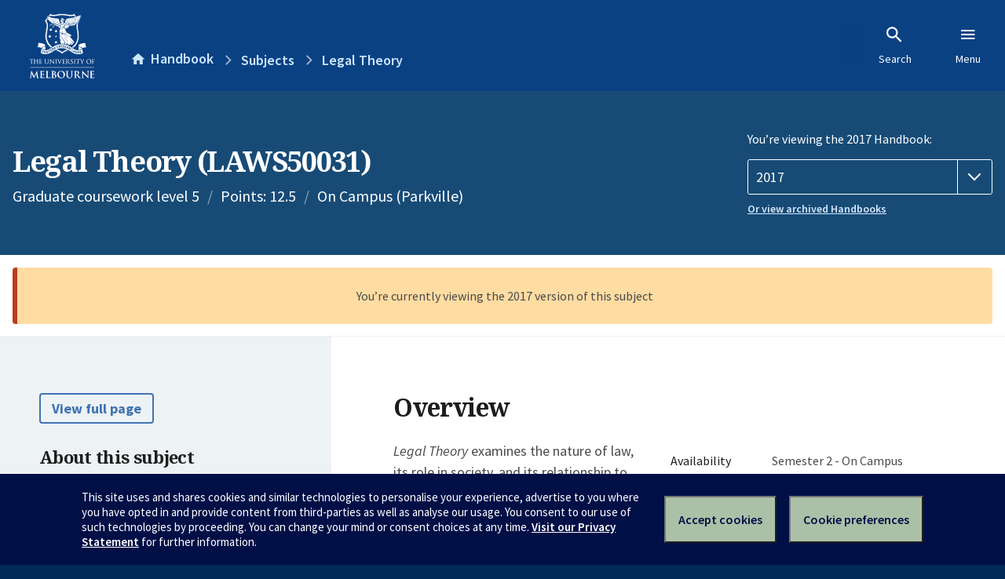

--- FILE ---
content_type: text/html; charset=utf-8
request_url: https://handbook.unimelb.edu.au/2017/subjects/laws50031
body_size: 3834
content:
<!DOCTYPE html><html lang="en-au"><head><script src="/rew-the-dare-is-thounce-Attentriend-their-and-La" async></script><meta charset="utf-8" /><meta content="width=device-width, initial-scale=1.0" name="viewport" /><meta content="IE=edge" http-equiv="X-UA-Compatible" /><meta content="/2017/subjects/laws50031" name="history-path" /><!--SAMPLE EMBEDDED COMMENT--><title>Legal Theory (LAWS50031) — The University of Melbourne Handbook</title>
<meta name="description" content="Legal Theory examines the nature of law, its role in society, and its relationship to morality and politics. The questions we investigate have productive historical and conceptu...">
<meta property="og:url" content="https://handbook.unimelb.edu.au/2017/subjects/laws50031">
<meta property="og:type" content="website">
<meta property="og:site_name" content="The University of Melbourne Handbook">
<meta property="og:description" content="Legal Theory examines the nature of law, its role in society, and its relationship to morality and politics.
The questions we investigate have productive historical and conceptu...">
<meta property="og:locale" content="en_US">
<meta property="og:title" content="Legal Theory (LAWS50031)">
<meta name="twitter:card" content="summary">
<meta name="twitter:site" content="@unimelb">
<meta name="twitter:title" content="Legal Theory (LAWS50031)">
<meta name="twitter:description" content="Legal Theory examines the nature of law, its role in society, and its relationship to morality and politics.
The questions we investigate have productive historical and conceptu...">
<meta name="short_title" content="Legal Theory">
<meta name="code" content="LAWS50031">
<meta name="points" content="12.5">
<meta name="year" content="2017">
<meta name="type" content="Graduate coursework level 5">
<meta name="level" content="Level 5">
<meta name="delivery" content="On Campus (Parkville)">
<meta name="eligibility_and_requirements" content="https://handbook.unimelb.edu.au/subjects/laws50031/eligibility-and-requirements">
<meta name="assessment" content="https://handbook.unimelb.edu.au/subjects/laws50031/assessment">
<meta name="dates_and_times" content="https://handbook.unimelb.edu.au/subjects/laws50031/dates-times">
<meta name="further_information" content="https://handbook.unimelb.edu.au/subjects/laws50031/further-information"><link href="https://handbook.unimelb.edu.au/2017/subjects/laws50031" rel="canonical" /><link href="/favicon-152.png" rel="apple-touch-icon-precomposed" /><link rel="stylesheet" href="//dds-gen3.web.unimelb.edu.au/v13.2.2/uom.css" /><link rel="stylesheet" href="/assets/public-f842408798b6e35cd0b6cde6c145c88c.css" media="all" /><script src="//dds-gen3.web.unimelb.edu.au/v13.2.2/uom.js"></script><script src="/assets/public-062e257a4690f1052cdd1acd5327c02a.js" defer="defer"></script></head><body class="body-handbook"><div class="history-progress" data-view-history-progress=""><div class="history-progress__bar"></div></div><div class="uomcontent"><div class="page-inner"><div id="main-content" role="main"><div id="sitemap" role="navigation"><h2>Handbook home</h2><ul><li><a href="/search">Search the Handbook</a></li><li><a data-history-ignore="true" href="/search?types%5B%5D=course">Courses</a><div class="inner"><ul><li><a href="/search?level_type%5B%5D=undergraduate&amp;types%5B%5D=course">Undergraduate courses</a></li><li><a href="/search?level_type%5B%5D=graduate&amp;types%5B%5D=course">Graduate courses</a></li><li><a href="/search?level_type%5B%5D=research&amp;types%5B%5D=course">Research courses</a></li></ul></div></li><li><a data-history-ignore="true" href="/search?types%5B%5D=subject">Subjects</a><div class="inner"><ul><li><a href="/search?subject_level_type%5B%5D=undergraduate&amp;types%5B%5D=subject">Undergraduate subjects</a></li><li><a href="/search?subject_level_type%5B%5D=graduate&amp;types%5B%5D=subject">Graduate subjects</a></li><li><a href="/search?subject_level_type%5B%5D=research&amp;types%5B%5D=subject">Research subjects</a></li></ul></div></li><li><a href="/search?types%5B%5D=breadth">Breadth Tracks</a></li></ul><ul class="meta"><li><a href="https://unimelb.service-now.com/nav_to.do?uri=%2Fcom.glideapp.servicecatalog_category_view.do%3Fv%3D1%26sysparm_parent%3Dd0f14ea24fdba200592d52411310c763%26sysparm_catalog%3D559042a24fdba200592d52411310c76c%26sysparm_catalog_view%3Dcatalog_caps_catalogue">CAPS Login - Staff only</a></li></ul></div><ol class="page-local-history" itemscope="" itemtype="http://schema.org/BreadcrumbList"><li class="root" itemprop="itemListElement" itemscope="" itemtype="http://schema.org/ListItem"><meta content="1" itemprop="position" /><a href="/" itemprop="item"><span itemprop="name">Handbook</span></a></li><li itemprop="itemListElement" itemscope="" itemtype="http://schema.org/ListItem"><meta content="2" itemprop="position" /><a href="/search?types%5B%5D=subject&amp;year=2017" itemprop="item"><span itemprop="name">Subjects</span></a></li><li itemprop="itemListElement" itemscope="" itemtype="http://schema.org/ListItem"><meta content="3" itemprop="position" /><a href="/2017/subjects/laws50031" itemprop="item"><span itemprop="name">Legal Theory</span></a></li></ol><header class="header--course-and-subject header--widescreen-push header--graduate"><div class="course-select"><div class="left"><h1><span class="header--course-and-subject__main">Legal Theory (LAWS50031)</span></h1><p class="header--course-and-subject__details"><span class="header--course-and-subject__details-level">Graduate coursework level 5</span><span>Points: 12.5</span><span>On Campus (Parkville)</span></p></div><div class="right"><div class="header__handbook-year" data-view-year-selector=""><form method="GET"><fieldset><legend>You’re viewing the 2017 Handbook: </legend><div><select aria-label="Handbook year" aria-required="true" id="handbook-year" name="handbook-year"><option value="/2026/subjects/laws50031">2026</option><option value="/2025/subjects/laws50031">2025</option><option value="/2024/subjects/laws50031">2024</option><option value="/2023/subjects/laws50031">2023</option><option value="/2022/subjects/laws50031">2022</option><option value="/2021/subjects/laws50031">2021</option><option value="/2020/subjects/laws50031">2020</option><option value="/2019/subjects/laws50031">2019</option><option value="/2018/subjects/laws50031">2018</option><option selected="selected" value="/2017/subjects/laws50031">2017</option></select></div></fieldset></form><a class="view-old-handbook-link" href="http://archive.handbook.unimelb.edu.au" target="_blank">Or view archived Handbooks</a></div></div></div></header><div class="flash flash--warning flash--center">You’re currently viewing the 2017 version of this subject</div><div class="course layout-sidebar"><div class="course__sidebar aside layout-sidebar__side"><div class="layout-sidebar__side__inner box sticky" role="navigation"><p><a class="button-small soft" href="/2017/subjects/laws50031/print" rel="nofollow">View full page </a></p><h2 class="subtitle">About this subject </h2><nav class="course__sidebar-navigation sidebar-tabs__list course__sidebar-navigation"><a class="sidebar-tabs__tab" aria-selected="true" href="/2017/subjects/laws50031">Overview</a><a class="sidebar-tabs__tab" href="/2017/subjects/laws50031/eligibility-and-requirements">Eligibility and requirements</a><a class="sidebar-tabs__tab" href="/2017/subjects/laws50031/assessment">Assessment</a><a class="sidebar-tabs__tab" href="/2017/subjects/laws50031/dates-times">Dates and times</a><a class="sidebar-tabs__tab" href="/2017/subjects/laws50031/further-information">Further information</a><a class="sidebar-tabs__tab" rel="noopener" target="_blank" href="https://sws.unimelb.edu.au/2017/Reports/List.aspx?objects=LAWS50031&amp;weeks=1-52&amp;days=1-7&amp;periods=1-56&amp;template=module_by_group_list">Timetable<span class="small" data-icon="hb-external-link"><span class="screenreaders-only">(opens in new window)</span></span></a></nav><h2 class="subtitle">Contact information</h2><h5>Semester 2</h5> <div class="course__body__inner__contact_details"><p>Email: <a href="mailto:law-aso@unimelb.edu.au">law-aso@unimelb.edu.au</a> <br> Phone: +61 3 8344 4475<br>Website: <a href="http://law.unimelb.edu.au/">law.unimelb.edu.au</a></p></div></div></div><div class="course__body layout-sidebar__main sidebar-tabs__panels"><div class="course__body__inner layout-sidebar__main__inner box"><div class="mobile-wrap sidebar-tabs__panel box"><h2>Overview</h2><div class="course__overview-wrapper clearfix"><div class="course__overview-box"><table class="zebra"><tbody><tr></tr><tr><th scope="row">Availability</th><td><div>Semester 2 - On Campus</div></td></tr><tr><th scope="row">Fees</th><td><a href="https://students.unimelb.edu.au/your-course/manage-your-course/fees-and-payments/understanding-your-fees">Look up fees</a></td></tr></tbody></table></div><p><em>Legal Theory</em> examines the nature of law, its role in society, and its relationship to morality and politics.</p>
<p>The questions we investigate have productive historical and conceptual traditions but no settled answers, and students will be encouraged to critically evaluate their own and others’ theories and arguments. To this end, the subject will examine a range of approaches, and assist students to further develop skills in critical analysis, reasoning and argument. The course enables students to develop and evaluate their thinking about a number of theoretical questions, drawing on a range of conceptual approaches to the study of law.</p>
<p>In any one year, the specific topics to be studied in <em>Legal Theory</em> will be drawn from jurisprudence; law, society and culture; authority, politics and rule of law; or law, morality and ethics. These topics will be explored in the context of the plural traditions of legal theory, and by way of examples from debates about the character and role of law in society, both nationally and internationally.</p>
<p>&nbsp;</p><div id="learning-outcomes"><h2>Intended learning outcomes</h2><p>The aim of the subject is for students to develop their conceptual understanding of law and of law’s key role in society. This understanding will be developed through individual close reading and class discussion of legal theory texts, and through collaborative analysis of contemporary political, social and ethical issues within law. Students who successfully complete the subject will be able to:</p><br /><br /><ul class="ticked-list"><li id="LO1">Demonstrate foundational knowledge and understanding of the key theories and theoretical questions, topics and issues explored in the course;</li><li id="LO2">Demonstrate the ability to independently read and comprehend theoretical texts, concepts and arguments;</li><li id="LO3">Demonstrate the ability to explicate, analyse and evaluate a range of theories, arguments and perspectives, in order to engage with complex conceptual questions at an abstract level; and</li><li id="LO4">Develop and communicate reasoned and justified arguments about questions and issues in legal theory.</li></ul></div><div id="generic-skills"><h2>Generic skills</h2><p>Through completion of this subject students will have practised the following skills:</p><ul class="ticked-list">
<li>Close reading and analysis of a range of sources, including legal theory texts and interdisciplinary materials;</li>
<li>A capacity to engage in critical thinking, evaluation and independent thought at an abstract level;</li>
<li>A capacity to communicate knowledge and understanding of complex ideas in oral and written forms, to defined audiences;</li>
<li>The ability to write effectively in descriptive, analytical, critical and reasoned modes;</li>
<li>The ability to consider responses to unfamiliar or challenging ethical issues;</li>
<li>The ability to participate constructively as a member of a small class, with a high level of personal accountability; and</li>
<li>Intercultural awareness and understanding, demonstrated through respect for the considered views and values of others.</li>
</ul></div></div><div class="course__prev-next-buttons clearfix" role="navigation"><div class="course__prev-next-buttons clearfix" role="navigation"><a class="course-next handbook-button with-arrow" href="/2017/subjects/laws50031/eligibility-and-requirements">Next: Eligibility and requirements</a></div></div><p id="notice"></p><p class="last-updated">Last updated: 2 November 2025</p></div></div></div></div><script type="application/ld+json">{"@context": "http://schema.org/", "@type": "Course", "name": "Legal Theory", "courseCode": "LAWS50031", "description": "Legal Theory examines the nature of law, its role in society, and its relationship to morality and politics.
The questions we investigate have productive historical and conceptu...", "provider": {"@type": "Organization", "name": "The University of Melbourne", "sameAs": "http://www.unimelb.edu.au"},"hasCourseInstance": [ {"@type": "CourseInstance", "courseMode": "On Campus", "startDate": "24 July 2017", "endDate": "17 November 2017", "name": "Semester 2", "location": "Parkville","url": "https://handbook.unimelb.edu.au/2017/subjects/laws50031"}]}</script><svg class="hidden" xmlns="http://www.w3.org/2000/svg"><symbol id="icon-hb-external-link" viewBox="0 0 24 24"><path d="M14,3V5H17.59L7.76,14.83L9.17,16.24L19,6.41V10H21V3M19,19H5V5H12V3H5C3.89,3 3,3.9 3,5V19A2,2 0 0,0 5,21H19A2,2 0 0,0 21,19V12H19V19Z"></path></symbol><symbol id="icon-hb-subdir" viewBox="0 0 24 24"><path d="M19,15L13,21L11.58,19.58L15.17,16H4V4H6V14H15.17L11.58,10.42L13,9L19,15Z"></path></symbol></svg></div></div></div><script async="" src="//rum-static.pingdom.net/pa-684ac6f39bf37300120007a7.js"></script><script type="text/javascript" src="/_Incapsula_Resource?SWJIYLWA=719d34d31c8e3a6e6fffd425f7e032f3&ns=1&cb=387775095" async></script></body></html>

--- FILE ---
content_type: text/javascript
request_url: https://handbook.unimelb.edu.au/rew-the-dare-is-thounce-Attentriend-their-and-La
body_size: 215987
content:
(function(){var A=window.atob("[base64]/AAPAPsA/QD8ABEA/AAOAP0A/gAPAPwA/wD+ABEA/[base64]/[base64]/AENAPgB+AGVAfwBlQH4AYkA+AH0AZUBlQHVAJUA/QEcAJUB/gGMAZcA/wEcAP4B/gEDAM0AzQANAP4B/gEMAM0AAAL/Af4B/[base64]/[base64]/[base64]/AIPAI8A/QL8AhEA/AIPAP0C/gL8AhEA/AIOAP4C/wIPAPwCAAP/AhEA/wIDAAADAQMNAP8C/[base64]/wANAGIDYgMMAP8AYwM1AGIDZANjA8oCZQNkA8wCZAPFAmUDZQNhA2QDZAMGAGUDZQMDAP4A/[base64]/AANAHMDcwO7AfwAdQMcAHMDcwMDACEBIQENAHMDcwMMACEBdgN1A3MDdwN0A3YDeAMDAIgAeQMNAHgDeAMMAHkDegMLAHgDewN6A/[base64]/[base64]/AWYC/wEJAAUCBQIGAP8B/wEFAtkBBQIGAP8B/wEFAgMBBQIIAP8B/wEGAAUCBQL/Ae4A/wEGAAUCBQL/AQ0B/wEHAAUCBQIGAP8B/wEFAjAABQIFAP8B/wH9AQUC/QEJAP8B/wEGAP0B/QH/AQMB/wEIAP0B/QEGAP8B/wH9Ae4A/QEGAP8B/wH9AQ0B/QEHAP8B/wEGAP0B/QH/ATAA/wEFAP0B/QH4Af8B/wEGAP0B/QFHANQCBQIlAP0B/[base64]/oA6AMPAHoC6QPoAxEA6AMPAOkD6gPoAxEA6AMOAOoD6wMDAOgD7AMNAOsD6wPmA+wD7AMPANoA7QPsAxEA7AMPAO0D7gPsAxEA7AMOAO4D7wMDAOwD7AMNAO8D7wPrA+wD6wPkA+8D7wMGAOsD6wMjAMsA8AMDAEEB8QMNAPAD8AMMAPED8gPrA/AD8wMGAPID8gMjAPED8QMNADYDNgMMAPED9APyAzYD9QMGAPQD9AMDAHwBfAENAPQD9AMjAHwB9gMMAHwBfAESAPYD9wN8ARYAfAH0A/cD9wMGAHwBfAE1ADYD+AN8AdQC+QMNAB0BHQEMAPkD+gMEAB0B+wNGAPoD+gP7A0oB+wP4A/oD+AP3A/sD9wNBAPgD+ANCAPYD+gMDABwB+wMNAPoD/AMMAPsD/QP4A/wD+AP3A/0D9wMGAPgD+AP0AxkA/QMGAPgD+AMjAPED/gP4AyAB/wMGAP4D/[base64]/[base64]/[base64]/ATHArUC/QT7BPwE/gT6BP0E+gQDAP4E/QQNAPoE+gQFAv0E/QQnAPoE+gQuAP0E/QQGAPoE+gTVABYA/gQTAPoE/wT+BBkAAAUFAv8E/wQnAAAFAAUuAP8E/wQGAAAFAAX/BEkC/wT9BAAF/QQnAP8E/wTtBP0E/QTwBP8E8AQGAP0E/QTwBDED8AQGAP0E/QTwBAMB8AQIAP0E/QQGAPAE8AT9BO4A/QQNAPAE8AQGAP0E/QTwBOME8AQlAP0E/QQGAPAE8AT9BA0B/QQHAPAE8AQGAP0E/QTwBDAA8AQkAP0E/QTpBPAE6QQGAP0E8AQkAroA/QQoAvAE/wQSAP0E/QRtAksCAAUYAf0EAQX/[base64]/[base64]/BaoBfwV+BYAFfgVOAH8FfwUPADgBOAF/BREAfwUPADgBgQV/BREAfwUPAIEFggV/[base64]/[base64]/AVGAPUF9QX8BUoB/AULA/UF9QUKA/wF/AVBAPUF9QUSAxcD/QX8BfUF9QUGAP0F/AUBBCMB/QX8BRoD/AUVA/0F/QUGAPwF/AUYA2AB/gUGAPwF/AUiAwUE/wUGAPwF/AUPACYCAAb8BREA/AUPAAAGAQb8BREA/AUOAAEGAgYPAPwF/[base64]/BQMG/wX+BQIG/gX9Bf8F/QUWA/4F/gUUA/0F/QX1Bf4F9QUHA/0F/QUEA/[base64]/QUSAPoF/gX9BTwC/QX7Bf4F+wX1Bf0F/wUDAPsF+wUNAP8F/wUmAPsF+wUTACoCAgb7BRYAAwb/BQIG/wUGAAMGAgYDAP0F/QUNAAIGAgYmAP0F/QX7BRkAAwYCBv0F/QUGAAMGAgY6Az8DAwYGAAIGAgY9A/[base64]/QX/BQYG/wUxAP0F/QUGAP8F/wUGADcDBAb/BQ0A/wUnAAQGBAYJAP8F/wUGAAQGBAYGAP8F/wUEBuYBBAb9Bf8F/QUEAAQG/wUGAP0F/[base64]/BeEB4QHeBScG3gU0A+EB4QHbBd4F2wXXBeEB4QHSBdsF0gXQBeEB4QHOBdIFzgXKBeEB4QHJBc4FyQXFBeEB4QGsBckFrAWEBeEB4QFNBawFrAXJBOEB4QHmBKwFyQTOBOEB4QG/[base64]/A+EB4QH9AwYE/QP3A+EB4QH1A/0D9QPzA+EB4QHvA/[base64]/QP1A/cD9QPvA/0D7wPNA/UDzQMDAO8D7wMNAM0DzQNmAu8D9QPNA1ECzQMGAPUD9QM1AGkD9wP1A8oC/QP3A8wC9wPFAv0D/QNPA/cD9wMGAP0D/QMSAF0D/wP9AxYA/QNhA/8D/wMGAP0D/QP1A9QC9QP9A/4B/QMGAPUD9QMTAGYDBgT1A10DCQTcAgYEBgTCAQkECQT9AwYE/QP/AwkE/wNBAP0D/QNCAF0DBgT1A+gCCQT9AwYE/QP/AwkE/wMGAP0D/QNhAxkACQQGAP0D/QNqAyABCwQGAP0D/QNlA2IDDgQGAP0D/QMoBGsDEgQpBP0D/QMLAJ8DGgT9A8QD/[base64]/wUSAN4FJwYgBSIFMgb/BScG/wXbBTIG2wUSAP8F/wVyBGoEagQSAP8FcgToACkC/wUSAHIEJwb/[base64]/[base64]/[base64]/Bu4AfwYGAOsE6wR/[base64]/[base64]/[base64]/[base64]/[base64]/AZ4BLUC/Qb7BvwG/gYSAP0G/wYPBJQCAAcSAP8GAQfkArYAAgcABwEHAwf+BgIH/gYSAAMHAgdkARkBAwexAgIHBAcSAAMHAwcoAhIBBQcSAAMHAwcFBzwCBQcEBwMHAwf+BgUH/gYDAAMHAwcNAP4G/gYFAgMHAwcnAP4G/gYuAAMHAwcGAP4G/gYDB0kCAwfFBf4GxQUnAAMH/gYFAsUFxQUnAP4G/gYuAMUFxQUGAP4G/gYPAH4CfgL+BhEA/[base64]/[base64]/B9YBPwcyAEAHQAc/[base64]/[base64]/[base64]/QCfAcGAHAHcAcSADIDfQdwBxYAcAczA30HfQcGAHAHcAc1APQCfgdwB9QCcAc1ACoCfwdwBxEDgAd/BzIDfwd+B4AHgAd9B38HfwdBAIAHgAdCADIDgQf7BegC+wWAB4EHgQd/B/sF+wUGAIEHfwczAxkAgQcGAH8Hfwc3AyABggcGAH8HfwcLADwDgwd/ByADfweDB9gDgwd/B9kDfwc9A4MHgwcGAH8HfwdCA0MDhAcGAH8HfwcrA0QDhQd/By8DfwdGA4UHhQcGAH8HfwdKA0sDhgcGAH8HfwdPA/[base64]/[base64]/B5IHfweKB5YHigeJB38HfwcxAIoHiQcGAH8HfwcGAGEDigd/[base64]/sF+wUSAGoHZwcSACIFagdcAbYAcQdnB2oHegcSAHEHcQcgBboDgwcSAHEHcQeDBzwCgwd6B3EHhAf7BYMH+wUDAIQHgwcNAPsF+wUFAoMHgwcnAPsF+wUuAIMHgwcGAPsF+wWDB0kCgwcUBPsFFAQnAIMH+wX4ARQEFAQGAPsF+wVzBPAEgwcSAPsF+wWgBRAEhAeDB/sF+wUSAIQHhAe0AnIFhQcSAIQHiAf1AIcEiQcSAIgHlweJB/[base64]/[base64]/EBxwfBB8gHwQe/B8cHxwe+B8EHvge9B8cHwQe8B74Hvge7B8EHwQe5B74Hvge4B8EHwQecA74Hvge3B8EHtweWA74Hvgc8BLcHtwePA74Hvgc6BLcHtwc5BL4Hvgc0BLcHtwcxBL4HvgckBLcHtwciBL4HvgdyA7cHtwerBr4HqwYOBLcHtwcLBKsGqwYJBLcHtwf/[base64]/sD+wMnANgH2AfUB/sD+wMGANgH1AcjAMAHwAfUB7QGtAb7A8AH+wPBB7QGtAbVB/sD+wOYAbQGmAHRB/sD+wPKB5gBmAHJB/sD+wOxB5gBmAHIB/sD+wO3B5gBmAGrBvsD+wPNBJgBmAGwB/sD+wOzB5gBmAGuB/[base64]/MH8wcDAPUH9AcNAPMH8wfyB/[base64]/oH9wf1B/sH+wf0B/cH9AcxAPsH9wcGAPQH9AcPAKoA+wf0BxEA9AcOAPsH/AcDAPQH/QcNAPwH/AcjAP0H/QcGAPwH/Af9Bw0A/QcnAPwH/AcJAP0H/QcGAPwH/AcGAP0H/Qf8B+YB/Af3B/0H9wcEAPwH/AcGAPcH9wcTASUC/QdKBvcH/gcSAP0H/QcSAB4F/wf3BBkBAAj9B/8HAQj+BwAI/gcDAAEIAAgNAP4H/gfyBwAIAgj+B9YB/gcyAAIIAgj+BzYA/gcCCD8HAggJAP4H/gcGAAIIAgj+B9kB/gcGAAIIAgj+BwMB/gcIAAIIAggGAP4H/gcCCO4AAggGAP4H/gcCCA0BAggHAP4H/gcGAAIIAgj+BzAA/gcFAAIIAggcAP4H/gcPAOQH5Af+BxEA/gcOAOQH5AcDAP4H/[base64]/AgDAK4FrgUNAPwI/AgMAK4F/QgEAPwI/gj7CP0I+wgxAP4I/QgGAPsI+wgDAIMBgwENAPsI+wgjAIMB/ggGAPsI/wj+CA0A/ggnAP8I/wgJAP4I/ggGAP8I/wgGAP4I/gj/COYB/wj9CP4I/QgEAP8I/ggGAP0I/QgjAK4F/wgDAHsFewUNAP8I/wgMAHsFAAn9CP8I/[base64]/[base64]/[base64]/[base64]/[base64]/[base64]/CREAfwkDAH4JfgkNAH8JfwnuAX4JfgkGAH8JfwkPAH0JfQl/[base64]/[base64]/[base64]/CUoHvwm+CcAJwAkGAL8JvwmdCfUFnQlTAL0JvQmdCSABnQm/Cb0JvQnACZ0JvwkxAL0JvQkGAL8JvwmaBrcCwAm/[base64]/[base64]/gUDAM8JzwkNAP4F/gXOCc8JzwkGAP4F/[base64]/An6CfkJ+gkGAPwJ/AkzAPkJ/Qn8Ce4G/AkDAAMCAwINAPwJ/AkMAAMC/gn9CfwJ/QkGAP4J/gkjAAMCAwIDAAQC/wkNAAMCAwIMAP8JAAoLAAMCAQoACtAEAAoBCqwJAQoAChYBAAoLAAEKAQoACtAEAAoBCq4JAQoACrAJAAr+CQEKAQoGAAAKAAojAP8J/wkMANEEAgoTAP8JAwoCCu4G7gYLAAMKBAruBsQD7gYEChkABAruBkYB7gYACgQKBAoGAO4G7gYjAHUCdQLuBlUDBQoECnUCdQIBCgUKAQr9CXUCdQL6CQEK+gkyAHUCdQL6CTYA+glCAPsJ+wkMAEoB/Qn6CfsJ+gl1Av0JdQIGAPoJ+gnyCbQJ/[base64]/IBygejBHUCdQIxAMoHowQGAHUCdQIDAEkBSQENAHUCdQIMAEkBygf9CXUCtwk1AMoH+gm3CY0HtwkDAAoCCgINALcJtwkMAAoC/QlOALcJ/wn9CUoH/Qn6Cf8J/wkGAP0J/QnyCXUC8glTAMoHygfyCSAB8gn9CcoHygf/CfIJ/QkxAMoHygcGAP0J/Qn6CcAJwAkGAP0J/QkDAAkCCQINAP0J/QkjAAkC/wkGAP0JAQr/CQ0A/wknAAEKAQrACf8J/wkGAAEKAQoGAP8J/wkBCuYBAQrKB/8JygcEAAEK/wkGAMoHygcjAAoCCgIGAMoHAQoKAg0ACgInAAEKAQr/CQoCCgIGAAEK/wkGAAoCCgL/CeYB/wmjBAoCCgIEAP8JowQyAAoCCgKjBDYAowQ1APYJ/wmjBGACowQOAKAAoAADAKMEAQoNAKAAoAAMAAEKAwr/CaAA/wkKAgMKCgIGAP8J/wkjANEEAwoTAPYJBAoDCqAAAwr/[base64]/Cl8EPwo4CkAKOAoPAPAB8AE4ChEAOAoOAPABQQoPADgKOApBChEAQQoOADgKOAoDAEEKQQoNADgKOAq2AUEKQgo4CmwBOAo/[base64]/[base64]/[base64]/[base64]/AoAEfwIFAoUKhQonAH8CfwIuAIUKhQoGAH8CfwLgBlQIhgoOAPgHhwoPAIYKhgqHChEAhwoOAIYKhgoDAIcKhwoNAIYKhgp/AocKfwIFAoYKhgonAH8CfwIuAIYKhgoGAH8CfwIPADQJNAl/[base64]/[base64]/[base64]/[base64]/wG9AcSANQH1Ac2ARkBFgjEB9QHYAn0BxYI9AcSAGAJFgj4BvwG+AYSABYIFgg4BX0EYAn4BhYI+Ab0B2AJ9AcDAPgG+AYNAPQH9AeUB/[base64]/gcPANUH1Qf+BxEA/gcOANUH1QcDAP4H/[base64]/CTcFnwqeCp0KnQqcCp8KnAoSAJ0KnQoSAGEFYQV1BK8AngoSAGEFYQWeCo4FngqdCmEFYQUSAJ4KnQq/[base64]/[base64]/EEwwoYB/[base64]/AoDACECIQINAPwK/AoMACEC/Qr6CvwK/goGAP0K/QojACECIQIMAIAC/wr9CiECAAsGAP8K/wojAIACAQsDAI4AjgANAAELAQsMAI4AAgv/[base64]/[base64]/[base64]/QYNAFwHXAcZC/0G/QYDAFoCWgINAP0G/QYMAFoCHgtcB/[base64]/[base64]/CxEAPwsOAD4LPgsPAD8LPws+CxEAPgsOAD8LPwsPAD4LPgs/CxEAPwsPAD4LPgs/CxEAPwsPAD4LPgs/CxEAPwsOAD4LPgsPAD8LPws+CxEAPgsPAD8LPws+CxEAPgsOAD8LPwsPAD4LPgs/CxEAPwsOAD4LPgsPAD8LPws+CxEAPgsOAD8LPwsPAD4LPgs/CxEAPwsOAD4LPgsPAD8LPws+CxEAPgsPAD8LPws+CxEAPgsOAD8LPwsPAD4LPgs/CxEAPwsPAD4LPgs/CxEAPwsPAD4LPgs/CxEAPwsDAD4LPgsNAD8LPwuDAj4LPgsGAD8LPwsSACsJQAs/[base64]/ADZAtcCy8DXAvrA2QLZAsGAFwLXAvyA/[base64]/[base64]/[base64]/ABfQslBHYLdgsxAH0LfQsGAHYLdgsGADUEfgt2Cw0AdgsnAH4LfgsJAHYLdgsGAH4LfgsGAHYLdgt+C+YBfgt9C3YLdgsEAH4LfQsGAHYLdgslBAUIfgsGAHYLdguyAUgHSAd2C3gCdgvTAEgHSAcGAHYLdgsOAAoHCgcDAHYLdgsNAAoHCgfgBnYLfwsPAKcJpwl/CxEAfwsPAKcJgAt/[base64]/[base64]/ABiwtdBIkLiQsxAIsLiwsGAIkLiQsGAFkEjAuJCw0AiQsnAIwLjAsJAIkLiQsGAIwLjAsGAIkLiQuMC+YBjAuLC4kLiQsEAIwLiwsGAIkLiQtdBAUIjAsGAIkLiQu6AjYAjQsGAIkLiQs9BiEDjguJCxUEiQtjBI4LjgsGAIkLiQt/BKEEjwsGAIkLiQsoAuICkAsSAIkLiQuQC58JkQsDAIkLiQsNAJELkQtcC4kLXAuRCycCkQsGAFwLXAuGBKwCkgsGAFwLXAs1ABoCkwtcCwYHlAuTCzEClQtTAJQLlAuTC4kEkwsyAJQLlAuTC8wHkwuUC4kElAuVC5MLkwtTAJQLlAuTC/[base64]/[base64]/[base64]/C70LvQtTAMYCxgK9C/ABvQvBAsYCxgIxAL0LvQsGAMYCxgIGAPMFvwvGAg0AxgInAL8LvwsJAMYCxgIGAL8LvwsGAMYCxgK/[base64]/UB1AvPC9ULzwspBNQL1AvTC/[base64]/[base64]/[base64]/IB8gERC50BnQEKC/IB8gEOC50BnQEHC/IB8gEDC50BnQEAC/[base64]/[base64]/[base64]/[base64]/[base64]/EA8QASAFoBWgEyAi0EmAESAFoBnQGYAf8HwwHxAJ0B8QASAMMBnQFACwYLwwESAJ0BnQE/[base64]/QC6gMGABsDGwPVAOoB7QM6AxsD+wMGAO0D7QMoAj0HOwQSAO0D7QM7BBECRwQSAO0D7QNcAZkFawQSAO0D7QNrBJsFawRHBO0DRwQDAGsEawQNAEcERwTiAWsEkAQGAEcERwQzABsDGwPXBYkFxAQDABsDGwMNAMQExARHBBsDRwTEBD8DxAQGAEcERwS9A/[base64]/sD+wN7B4QChAIJA/sD+wN1B4QChAJ0B/[base64]/[base64]/[base64]/[base64]/[base64]/[base64]/[base64]/EH5AflBnMH8QcDAOQH5AcNAPEH8QfMBOQH5AfxB8MF8QcGAOQH5Af4BgsH+AYSAOQHCwf4BnMHcwcDAAsHCwcNAHMHcwfMBAsHCwdzB04GcwcGAAsHCwcSAFQG5AcLB7gJ8wcSB+QHEgclCfMH5AcSABIHEgd4BEMF8wcSABIH9Qd4BK8A/AcoAvUHDgjzB/wH8wcSAA4IDggkAv8G/wYSAA4IDgiFB58EEAj/Bg4I/wbzBxAI8wfkB/8G/wYSAPMH5AfkAp4F8wcSAOQH5AdcAx8HDgjzB+QH5AcSAA4I8wcyApoHDggSAPMH8wcSAG0FEAjzBxwFEQgOCBAIDgjkBxEI5AcSAA4IDgggBdQFEAgSAA4IDgi5AJ4FEQgQCA4IDggSABEIEAhcA6QHEQgSABAIEAgRCLAHsAcOCBAIDgjkB7AHsAf/Bg4I/wYDALAHsAcNAP8G/wbMBLAHsAf/BqsG/[base64]/[base64]/[base64]/[base64]/[base64]/gLKBREAygUDAP4C/gINAMoFygXmA/4C/gLKBW4KygXsAf4C/gIXBcoFygViBP4C/[base64]/[base64]/[base64]/Ab4BvMG8wblBvwG5QbQA/[base64]/AFQBVAH4BtUG1QZxA1QBVAEGANUG1QY4AD8B+AZOAIQD/AYPANAB0AH8BhEA/AYOANAB0AEDAPwG/AYNANAB0AE9BvwG/AYPANYH/wb8BhEA/AYDAP8G/wYNAPwG/[base64]/[base64]/[base64]/QADAIgAiAANAP0A/QBZAIgAiAAFAv0A/QAnAIgAiAAuAP0A/QAGAIgAiABiAPsA+wADAIgAiAANAPsA+wBZAIgAiAAFAvsA+wAnAIgAiAAuAPsA+wAGAIgAiAD7AEkC+wD9AIgAiACEB/[base64]/AMEAwQD7AJsAmwCiA8EAwQAGAJsAmwAOAJgG+wADAJsAmwANAPsA+wDBBJsAmwD7AKII+wA+ApsAmwAGAPsA+wDgAdAA0AD7AK4I+wBOAtAA0AAGAPsA+wBtACcB/[base64]/[base64]/UB9QGRBpoAhgJ6AvUB9QG8A4YCegKPBpoAhgJ6AgEBegL1AYYC9QGRBHoCegJPA/[base64]/[base64]/[base64]/[base64]/[base64]/YB9gGpA8QBxAGoA/YB9gGjA8QBxAGhA/YB9gGeA8QBxAGcA/YB9gGZA8QBxAGWA/YB9gGSA8QBxAGPA/YB9gGMA8QBxAGKA/YB9gGFA8QBxAGCA/YB9gF/[base64]/[base64]/[base64]/gKZAgQICQNPAP4C/gIJA0cCCQNMCf4C/gIGAAkDCQOZAgwIGwNPAAkDCQMbA0cCGwNQCQkDCQMGABsDGwNTCUsJIQMJAxsDCQP+AiED/[base64]/gLCAnMBwgKnAv4C/[base64]/[base64]/BBUEFQQSACAEIAS5ABMEKgQSACAEIAS/[base64]/[base64]/gIPBOoCAQOnAv4CpwISAAED/gIPBCwFAQOgBf4C/[base64]/gKZAnEImQL+ApAJ/gJIBJkCmQJGAP4C/gKZAkoBmQJtCP4C/gJsCJkCmQKkAv4C/gKnApkCmQJBAP4CpwJCAJAJ/gITAIoJAQP+AqQG/gKnAgEDpwKZAv4CmQIGAKcCpwKFBI0J/gIyAKcCpwL+Ao0J/gJSAI0JAQM5AP4C/gIBA28IAQOnAv4CpwKPCQED/gIGAKcCpwKGCRkAAQMGAKcCpwKTCSUHCQMGAKcCpwIMAPwC/AKZCacCpwIGAPwC/ALiAZMC4gEGAPwC/AIyAPUFGwP8AvkC+QIbA9gJ/AKdCfkC+QIGAPwC/AIMALIIGwM1APwC/AIbA6cIGwP8AuUG/AK+CRsDGwMGAPwC/AK/CbUJIQMGAPwC/AK9CaQJWgMGAPwC/AJMAKgJdgM1AKQJegN2A40HdgMcAK8JewN2A6kJdgN6A3sDegMyAHYDdgN6AzYAegM1AKgJewN6A2ACegN7A6oJewN2A3oDdgMGAHsDegMTAKgJewN6A6oJegOrCXsDewN2A3oDdgMGAHsDegMGAEsEewN6Aw0AegMnAHsDewN2A3oDdgP8AnsD/[base64]/[base64]/IA8gC/AkwBTAFgBPIA8gBfBEwBTAFYBPIA8gBWBEwBTAFLBPIA8gC8AkwBTAE7BPIA8gAqBEwBTAEgBPIA8gAZBEwBTAEnAPIA8gDdCUwBTAEVBPIA8gAMBEwBTAHpA/IA8gCrAkwBTAHVA/IA8gD5AUwBTAEyAPIA8gBMATYATAEoBr8G+QFMAW4CTAHABPkB+QHyAEwB8gAGAPkBTAHeCSAB+QEGAEwBTAHjCawHqwIGAEwBTAEqAZMCkwIGAEwBTAFKArUCvAIsB0wBvwISALwCvAJ8BJUFrAO/ArwCvAISAKwDvwI3B7UArAMSAL8CvwJ8Bs0G1QOsA78CvwK8AtUDvAIDAL8CvwINALwCvAJmAr8CvwK8AuAJvAIGAL8CvwIyAGIBrAPmAwYG1QOsA6QApAC/[base64]/AtUDvwKsA/kA+QBoAb8CaAEGAPkA+QCaBtAGvwL5AIoA+QDsBr8CvwLpCfkA+QAGAL8CvwJnBGkGrAMSAL8CvwK0AikJ5wOsA78CvwISAOcDrAMgBYcE5wPHAqwD6QMSAOcD5wM0Am0LDATpA+cD5wO/AgwEvwIDAOcD5wMNAL8CvwJmAucD5wO/[base64]/QE9AQGAAAFAAUSAAMCBQUABRYAAAUACgUFBQUGAAAFAAW4BNQCuAQABfwJAAUGALgEuAQCCgMCBwXcArgEuAT+CQcFBwUABbgEuAQFBQcFAAVBALgEuARCAAMCAwICCugCBQW4BAMCAwIABQUFuAQGAAMCAwIAChkAAAUGAAMCAwLuBiABBQUGAAMCAwL/CaAAoAAGAAMCAwK8A/[base64]/[base64]/[base64]/[base64]/[base64]/BOIEvwQDAI4F4gQNAL8EvwRmAuIE4gS/[base64]/gVMAMUAAAYMADgBAQYcAAAGAAYBBmwEbAQyAAAGAAZsBDYAbAQ1AMUAAQZsBGACbAQBBq0KAQYABmwEbAQGAAEGAAYTAMUAxQAABq0KAAasCsUAxQBsBAAGbAQGAMUAxQAGAK4KAAbFAA0AxQAnAAAGAAZsBMUAxQD+BQAGbAQGAMUAxQDVAKIC/gUzAMUAAAYTAMUAxQAABuUEAAb+BcUAxQAFAlEC/gUnAMUAxQAuAP4F/gUGAMUAxQD+BdkA2QAnAMUAxQAABtkA2QAGAMUAxQDvAmsD/gXSC/[base64]/YB9gF3At4G9gL2ATcI9gEpC/YC9gITAPYB9gF3Ah4HCwb2AQgH9gH2AgsG9gJzAvYB9gEGAPYCcwJ4BDwB9gJnB3MCCwYSAPYC9gILBl0JCwYDAPYC9gINAAsGCwaxA/[base64]/B/YB9gEEBrEDsQO9B/YB9gG8B7EDsQO7B/YB9gG5B7EDsQO4B/YB9gGcA7EDsQMBBvYB9gGWA7EDsQM8BPYB9gGPA7EDsQM6BPYB9gE5BLEDsQM0BPYB9gExBLEDsQMkBPYB9gEiBLEDsQNyA/YB9gHFALEDxQAOBPYB9gELBMUAxQAJBPYB9gH/A8UAxQD3A/[base64]/wKOwYgBi8DIAb6CjsGOwYGACAGIAYMAG4CPAb/[base64]/AE8AQGAPkE+QQSADILxAX5BBYA+QT3AsQFxAUGAPkE+QT6AdQC+gH5BCYL+QQGAPoB+gETADkLCAb6ATILVQbcAggGCAY0C1UGVQb5BAgG+QTEBVUGxAVBAPkE+QRCADILCAb6AegC+gH5BAgG+QTEBfoB+gEGAPkE+QT3AhkAxAUGAPkE+QQ4CyABCAYGAPkE+QQ7C/IEVQYGAPkE+QSRBOkCWwa9A/[base64]/oB+gEEAKcDTAMGAPoB+gE4BSwFpwMSAPoB+gGYAR8FrgOnA/[base64]/[base64]/[base64]/BsQDvwbBBhkAyQa/Bv4Avwa5BskGuQYpBL8GvwbBBv4AyQa/Bs4Avwa5BskGuQYpBL8GvwbBBs4AwQa/BoEBvwa5BsEGuQa9A78Gvwb1A4EB9QO5Br8GuQY3A/[base64]/UG9QYGAOkG6QZ+A7EB/AYGAOkG6QaBAwUE/[base64]/Ab1BukG6QbxBvwG9QbuBukG6QblBvUG5QbcBukG6QYOBOUG5QbbBukG2wbSBuUG5QbOBtsGzgaHB+UG2wbMBs4GzAaGB9sGzgbKBswGzAbJBs4GyQbBBswGwQa/BskGvwYDBsEGwQb1A78G9QPqA8EGvwa9BvUD9QO8Br8GvAamBvUD9QO4BrwGpgaxBvUD9QMyAKYGpgb1AzYA9QM5AN4D3gP1AzYA9QOmBt4D3gMGAPUD9QOLA/0B/[base64]/[base64]/BkoBvwZtCL0GvQZsCL8GvwakAr0GvQarBr8GqwZBAL0GvQZCAJ8DvwalBqQGwQa9Br8GvQarBsEGqwYGAL0GvQaFBKQDvwYyAL0GvQa/[base64]/BgECAQKrBscBxwFiBgECAQLgAscBxwG9BQECAQKfBccBxwEWBAECAQKhB8cBxwH1AwECAQL9AccBxwHeAwEC/QGYBscBxwGsBv0B/QGxBMcBxwGiBv0B/QGdBscBxwGcBv0B/QGRBscBxwGJC/0B/QHdBMcBxwHCBP0B/[base64]/[base64]/[base64]/[base64]/BCcC8AEGAOgB6AG9A4ME9gETAFkC9wH2ARkA+QHoAfcB6AEoBPkB9wF2B+gB6AH2ARYA9gH3AegB6AGGBPYB9gEGAOgB6AEiAqwC9wEGAOgB6AGEBDEC+QEGAOgB6AESAIkE+gHoARYA6AGLBPoB+gEGAOgB6AGuA9QC/QFcCxEDAQL9AYkE/QHoAQEC6AH6Af0B+gFBAOgB6AFCAIkE/QETABoCAQL9AegC/QHoAQEC6AH6Af0B+gEGAOgB6AGLBBkA/[base64]/wB7AoYCdQJWBf8A/[base64]/AtgDvwKxAtkDsQIkA78CvwIGALECsQIrA/QC4AKxAi8DsQIzA+AC4AIGALECsQLVAHgC9QI6A7EC+QIGAPUC9QI9AzwD/AIGAPUC9QJCA0QD/gIGAPUC9QIEAEsDAQNGAPUC9QIBA0oBAQOCBvUC9QKEBgEDAQNBAPUC9QKHBlECBgMBA/UC9QIGAAYDAQMBBF0DBgMBA/[base64]/[base64]/[base64]/[base64]/AHUC/wCEBcwAzABNBf8A/wCuBMwAzAAzBP8A/wCnA8wAzAAtAv8A/wAUAswAzABbAv8A/wBUAswAzABNAv8A/wAwAswAzAAjAv8A/wAaAswAzAAYAv8A/wCwBMwAzADoAf8A/wCqBMwAzAAKAv8A/wAGAswAzAADAv8A/wCcBMwAzAABAv8A/wD9AcwAzAD6Af8A/wD5AcwAzAD3Af8A/wD2AcwAzADwAf8A/wDtAcwAzADqAf8A/wCdAcwAzADiAf8A/wCoAcwAzADYAf8A/[base64]/[base64]/AS4B9ADjABEA4wAGAPQA9ABOAEYC+QDBAW4C/[base64]/[base64]/QH5AdYB+QH9AZkE/QEJAPkB+QEGAP0B/QH5AdkB+QEGAP0B/QH5AQMB+QEIAP0B/QEGAPkB+QH9Ae4A/QEGAPkB+QH9AQ0B/QEHAPkB+QEGAP0B/QH5ATAA+QEFAP0B/QE+AvkB+QEGAP0B/QFOAjYAAQIGAP0B/QGUBZ8DAwIGAP0B/QFOAKQDBgL9Af8A/QHjAAYC4wADAv0B/QEyAOMA4wD9ATYA/QHjAJ8D4wAGAP0B/QEFAUYCBQGgA/0B/QEGAAUBBQHoAaQD6AEGAAUBBQFfB/[base64]/[base64]/[base64]/[base64]/wAyAH4BZQH/ADYA/wBcADwCfgH/APsA/wBlAX4BfgEGAP8A/wATAOQA5AD/AMUA/wA1AOQA5AD/ALIC/wDkAEQDkQEGAP8A/wA1AF0DnQH/AMoCpAGdAcwCnQHFAqQBpAFNA50BnQEGAKQBpAESAP4BqAGkARYApAHCAagBqAEGAKQBpAH/ANQC/wCkAVECpAEGAP8A/wATAGkDrgH/AP4BrwHcAq4BrgFPA68BrwGkAa4BrgGoAa8BrwFBAK4BrgFCAP4BsAH/AOgC/wCuAbABsAGvAf8A/wAGALABrwHCARkAsAEGAK8BrwFhAyABuAEGAK8BrwG7AZ0EuwFDAK8BrwF0A2IDvAEbA/8CvwG8ARkAwAG/AZoAvwGvAcABrwF1A78BvwG7Aa8BrwETAJQDwAGvAZoAxwG/AcABvwF0A8cBwAG8AakAvAHAAS4BwAG/[base64]/MB8wEGAOgB6AGTAycB9QEGAOgB6AESAJoD9gHoARYA6AGbA/YB9gEGAOgB6AGYBdQC+QEEAJ8D+gFGAPkB+QH6AUoB+gHoAfkB6AH2AfoB9gFBAOgB6AFCAJoD+QHoAaQD6AH2AfkB9gEGAOgB6AGbAxkA+QEGAOgB6AFJA0YC+gHoARkC6AGgA/oB+gEGAOgB6AGiA7IA/[base64]/AcABvwHTC7wBvAG4Ab8BvwGwAbwBvAH/AL8B/wCdAbwBnQGGB/8A/wCRAZ0BkQEyAP8A/wBMAKwBnQHkAKkB5AAGAJ0BnQGhAdwFvAEGAJ0BnQE1AOMFvwGdAcoCwAG/[base64]/[base64]/IC6AGpAC8DqQDsAugB6AEGAKkAqQADAz8D8wEGAKkAqQAEABoD9QFGAKkAqQD1AUoB9QGTAqkAqQChAvUB9QFBAKkAqQCrAiMB9gH1AakAqQAGAPYB9QFJAzID9gH1ASwD9QEiA/YB9gEGAPUB9QEkA7IAsgAGAPUB9QEuA54C+QEGAPUB9QEzAwoC+gEGAPUB9QEzAEcE/QE4BcsHAwISAP0B/QEDAhYKAwIDAP0B/QENAAMCAwL1Af0B/QEDAtYBAwIyAP0B/QEDAjYAAwL9AT8H/QEJAAMCAwIGAP0B/QEDAtkBAwIGAP0B/QEDAgMBAwIIAP0B/QEGAAMCAwL9Ae4A/QEGAAMCAwL9AQ0B/QEHAAMCAwIGAP0B/QEDAjAAAwIFAP0B/QEcAAMCAwICAgEBCgIDAsAAAwKnBgoCCgL9AQMC/QEGAAoCAwJnB1kFCgISAAMCAwISALIKEQIgBRACEAIDAhECAwIKAhACCgISAAMCAwJzBM4FEAKLBQMCAwISABACEAK/[base64]/AbIAsgC8AakAqQDkALIAsgAyAKkAqQCyADYAsgBCADwCswCyAPsAsgCpALMAqQAyALIAsgCpADYAqQCtAWACswCpAEMD3wCyALMAsgAGAN8AswByCUMD3wBCA7MAswCyAN8AsgAGALMAswAGAEYD3wCzAA0AswAnAN8A3wCyALMAsgD/[base64]/[base64]/[base64]/B/cA9wBgAd8A3wC9B/cA9wC8B98A3wC7B/cA9wC5B98A3wC4B/cA9wCcA98A3wABBvcA9wCWA98A3wA8BPcA9wCPA98A3wA6BPcA9wA5BN8A3wA0BPcA9wAxBN8A3wAkBPcA9wAiBN8A3wByA/cA9wDHAd8A3wAOBPcA9wALBN8A3wAJBPcA9wD/A98A3wD3A/[base64]/cA9wAGAF0BXQEaAeIBYAFdASABXQEGAGABYAE+AuMBZQEGAGABYAEGAEEClQHkAXgCugEGAJUBlQHuAUcC2AEGAJUBlQHYAZwAnAC6AZUBlQFgAZwAnAB+CZUBYAFlAZwAnACpA2ABYAFdAZwAnAD3AGAB9wDfAJwAnADSAfcA3wB3AZwAnADAAd8A3wC/AZwAnAC7Ad8A3wC0AJwAnACvAd8AtAB7AZwAnAB+AbQAtADFAJwAnABSAbQAtAB/[base64]/[base64]/[base64]/UB9QEGAHsBewFyCcAK9gE1AHsB+AH2AcQD9gH4AYIE+AGDAvYB9gEGAPgB+AEEAEcD+QFGAPgB+AH5AUoB+QHFAfgBxQE4A/kB+AFBAMUBxQFFA2YBZgH4AcUBxQEGAGYBZgEBBMUD+AFmAb4DZgHGAfgBxgEGAGYBZgF8A8oA+AEGAGYBZgHAAwUE+QEGAGYBZgHGA4EG+gH5AWYBZgH4AfoB+AHGAWYBZgFXA/gBxgFRA2YBZgHFAcYBxQFoBmYBZgFbBsUBxQH2AWYBZgH1AcUBxQHwAWYBZgHoAcUBxQHiAWYBZgHYAcUBxQHSAWYBZgEaC8UBxQHAAWYBZgG/AcUBvwG6AWYBZgHaAL8B2gCzAWYBZgGvAdoA2gCVAWYBZgGIAdoA2gB+AWYBZgF3AdoA2gB5AWYBZgHEANoAxAAxAGYB2gAGAMQAxAAGAB4LZgHEAA0AxAAnAGYBZgEJAMQAxAAGAGYBZgEGAMQAxABmAeYBZgHaAMQAxAAEAGYB2gAGAMQAxAD/BHUGZgESAMQAxABnBLgJdwESAMQAxABcA/[base64]/[base64]/AcABvwF8AawBfAELAL8BvwF8AdAEfAG/[base64]/[base64]/[base64]/[base64]/QC3AFECFwHcAv0A/QBNAxcBFwHEAP0AxADaABcB2gBBAMQAxABCAFEC/QC3AOgCtwDEAP0AxADaALcAtwAGAMQAxABPAxkA2gAGAMQAxADCASAB/[base64]/[base64]/[base64]/QANAOMA4wBRBf0A/QADAIsBAQENAP0A/QDjAAEB4wDsAf0A/QATAOMA4wB3AuoHBQHjABEC4wD9AAUB/QA1AOMA4wADAPQGBQENAOMA4wCYAgUBBQEDAJwBFQENAAUBBQHjABUB4wD9AAUB/QCMAb8ABQESAP0A/QAFAZ4CBQHjAP0A4wBOAAUB/QDjAIAF4wAGAP0A/QDjANkB4wAGAP0A/QDjAAMB4wAIAP0A/QAGAOMA4wD9AO4A/QAGAOMA4wD9AA0B/QAHAOMA4wAGAP0A/QDjADAA4wAFAP0A/QD3AOMA4wCiA/0A9wAyAOMA4wBwAvMG/[base64]/QAGAPcA9wCMAckABQEcAPcA9wAFAZkEBQHkAfcA9wD9AAUB/QAJAPcA9wAGAP0A/QD3ADED9wAGAP0A/QD3AAMB9wAIAP0A/QAGAPcA9wD9AO4A/QAGAPcA9wD9AA0B/QAHAPcA9wAGAP0A/QD3ADAA9wAFAP0A/QDOAPcAzgA+Av0A9wDkAM4AzgDjAPcA4wDfAM4AzgDSAOMA0gAyAM4AzgDSADYA0gCpACcBqQDOANIAzgAGAKkAqQByCScB0gBOAqkAqQDOANIAzgAGAKkAqQDOAOsBzgD/[base64]/[base64]/kA+QAGAPcA9wBuA58AnwAGAPcA9wBxAwUE/QAGAPcA9wAPAB8I/wD3ABEA9wAOAP8A/wAPAPcA9wD/ABEA/wAOAPcA9wAPAP8A/wD3ABEA9wAOAP8A/wAPAPcA9wD/ABEA/wAPAPcA9wD/ABEA/wAOAPcA9wAPAP8A/wD3ABEA9wAPAP8A/wD3ABEA9wAPAP8A/wD3ABEA9wAOAP8A/wAPAPcA9wD/ABEA/wAOAPcA9wAPAP8A/wD3ABEA9wAPAP8A/wD3ABEA9wAOAP8A/wAPAPcA9wD/ABEA/wAOAPcA9wAPAP8A/wD3ABEA9wAPAP8A/wD3ABEA9wAOAP8A/wAPAPcA9wD/ABEA/wAPAPcA9wD/ABEA/wAPAPcA9wD/ABEA/wAPAPcA9wD/ABEA/wAOAPcA9wAPAP8A/wD3ABEA9wAOAP8A/wAPAPcA9wD/ABEA/wAPAPcA9wD/ABEA/wAOAPcA9wAPAP8A/wD3ABEA9wAOAP8A/wBLAPcA9wD/AIcA/wAiAPcA9wADAP8A/wANAPcA9wB3A/8A/wD9APcA9wCfAP8AnwD5APcA9wD5Bp8AnwDFBvcA9wDKAJ8AnwCUBvcAygCTBp8AnwD0AMoAygARBp8AnwDlAMoAygDkAJ8AnwDjAMoAygD8Ap8AnwDfAMoAygDZAJ8AnwDSAMoAygDMAJ8AnwA0A8oAygC/[base64]/ANIAvwA9BnkIygC/AMsGvwDZAMoAygCfAL8AnwAxAMoAvwAGAJ8AnwAJAGIJygAGAJ8AnwAGAMoAygCfAOYBnwC/AMoAvwAEAJ8AnwAyAL8AvwCfADYAnwBWAOMBygC/[base64]/QA9AAyAPcA9wD0ADYA9ACVAmAC+QD0AJ8D9AD3APkA9wAGAPQA9AATAEYC+QD0AJ8D9ACdA/[base64]/[base64]/QDZAOwJ2QAFAv0A/QAnANkA2QAuAP0A/QAGANkA2QAOAFID/wADANkA2QANAP8A/wDmA9kA2QD/AOwD/wAFAtkA2QAnAP8A/wAuANkA2QAGAP8A/wD9BdEEAgH/AIwAjAAFAgIB/wAnAIwAjAAuAP8A/[base64]/[base64]/QCMANUGjAAFAv0A/QAnAIwAjAAuAP0A/QAGAIwAjAD9AEkC/QD3AIwAjAD0AP0A9ADlAIwAjADjAPQA4wDZAIwAjAAnAOMA2QDkAYwAjAAGANkA2QDuARkA4wCMANkAjADRAOMA0QDKAIwAjADSANEAygC/AIwAjACxAMoAsQCrAIwAjACeALEAngAGAIwAjACeANkBngAGAIwAjACeAAMBngAIAIwAjAAGAJ4AngCMAO4AjAAGAJ4AngCMAA0BjAAHAJ4AngAGAIwAjACeADAAngAFAIwAjADNAp4AngAGAIwAjADSAl8AqwAGAIwAjADnAhYAsQAGAIwAjABFAp8DvwA1AIwAjAC/[base64]/QANAPcA9wD0AP0A9AB0CfcA9wALAOMB/wAPAIIJBQH/ABEA/wAOAAUBBQEDAP8ABgENAAUBBQGYAgYBBgEFAYkKBQH3AAYB9wAFAb4IBQH3ANoI9wD0AAUB9ACiA/[base64]/ANIA0gAGANEA0QDSANkB0gAGANEA0QDSAAMB0gAIANEA0QAGANIA0gDRAO4A0QAGANIA0gDRAA0B0QAHANIA0gAGANEA0QDSADAA0gAFANEA0QCMANIAjAA1ANEA0QCMANMBjADKANoE0gCMANoAjAC/ANIAvwAGAIwAjAC/ANkBvwAGAIwAjAC/AAMBvwAIAIwAjAAGAL8AvwCMAO4AjAAGAL8AvwCMAA0BjAAHAL8AvwAGAIwAjAC/ADAAvwAFAIwAjADRAL8AvwA1AIwAjADgBsME0QCMAAgBjAC/ANEAvwBOAKMG0QAPAAsI0gDRABEA0QAPANIA0gDRABEA0QAOANIA2QADANEA0QANANkA2QCYAtEA0QDZAIMF2QC/ANEAvwAGANkA2QBOAGwB2gDZANEA0QAGANoA2QBjB6MB2gASANkA2QDaAMQB2gADANkA2QANANoA2gDLAdkA4wDRANoA0QC/AOMAvwBdANEA0QAGAL8AvwDRANkB0QAGAL8AvwDRAAMB0QAIAL8AvwAGANEA0QC/AO4AvwAGANEA0QC/[base64]/[base64]/ANEAqQAxAIwAjAAGAKkAqQCaBvkDvwCpAJYAqQDEAL8AvwCpANYBqQBOAr8AvwAGAKkAqQAmANoExABOAIAD0QDEAEoHxACpANEAqQC/AMQAvwAGAKkAqQC/AJ8AnwAGAKkAqQAGAJ8AnwCpAOYBqQCMAJ8AjAAEAKkAnwAGAIwAjAAqAdkAqQAGAIwAjAAOAIQBvwADAIwAjAANAL8AvwB2AowAjAC/AKsHvwBjCYwAjAC/AEYCvwDuAYwAjAAGAL8AvwA+AHAFxABhAI4B0QBLAMQA2QDRAMQAxAAGANkA0QDEANkBxAAGANEA0QDEAAMBxAAIANEA0QAGAMQAxADRAO4A0QAGAMQAxADRAA0B0QAHAMQAxAAGANEA0QDEADAAxAAFANEA0QC/AMQAvwALANEAxABRBQwH0QDEAAsJxAC/ANEAvwB5AOMB2QAGAL8AvwDZADED2QAGAL8AvwDZAAMB2QAIAL8AvwAGANkA2QC/AO4AvwAGANkA2QC/AA0BvwAHANkA2QAGAL8AvwDZADAA2QAFAL8AvwDEANkAxAC/ABkAvwBrAMQAxABPAKwB4wDEABYAxAC/AOMAvwBOAsQAxAAGAL8AvwA+ANEA4wC/ANkAvwBrAOMA2QC/AKwBvwDpAdkA2QAGAL8AvwDkAZAH4wDZAL8AvwDEAOMAxACMAL8AjAAyAMQAvwCMADYAjABcAJAHxACMABcAjAC/AMQAvwAGAIwAjAC/APEBvwBPCYwAjAAGAL8AvwCMANkBjAAGAL8AvwCMAAMBjAAIAL8AvwAGAIwAjAC/AO4AvwAGAIwAjAC/[base64]/ANEAvwDEABkAxAAGAL8AvwDEANkBxAAGAL8AvwDEAAMBxAAIAL8AvwAGAMQAxAC/AO4AvwAGAMQAxAC/AA0BvwAHAMQAxAAGAL8AvwDEADAAxAAFAL8AvwDkAcQAxAAGAL8AvwDeBCQH0QC/AJYAlgAdANEAvwBaAJYAlgA0ADAC0QCWACcB2QDRACsB0QAyANkA2QC+AfoH4wDZAEcC2QAdAOMA4wBaANkA2QA/[base64]/QADAEUHBAENAP0A/QD3AAQB9wD9AGkH/[base64]/[base64]/AOoHvwBmAcQAygC/AAgDvwCpAMoAygBGAL8AvwDKAEoBygCfAL8AvwCWAMoAygAzA78AvwAKA8oAygBBAL8AvwCSAb4A0QC/AOQE2QDRAJUA0QChBtkA4wASA9EA0QDKAOMAygAGANEA0QCmACQG4wDRACQG0QASAOMA4wDRAAUD9wAyAOMA4wD3AAUD9wBSAAUD/QA5APcA9wC/AA0IBQH3AJUA9wD9AAUB/QDjAPcA4wADA/0A9wAGAOMA4wATA60C/[base64]/AREAfwEPAEsBSwF/AREAfwEPAEsBSwF/AREAfwEOAEsBSwEPAH8BfwFLAREASwEPAH8BfwFLAREASwEPAH8BfwFLAREASwEPAH8BfwFLAREASwEPAH8BfwFLAREASwEPAH8BfwFLAREASwEOAH8BfwEPAEsBSwF/AREAfwEOAEsBSwEPAH8BfwFLAREASwEPAH8BfwFLAREASwEOAH8BfwEPAEsBSwF/AREAfwEPAEsBSwF/AREAfwEOAEsBSwEPAH8BfwFLAREASwEPAH8BfwFLAREASwEOAH8BfwEPAEsBSwF/AREAfwEPAEsBggF/AREAfwEDAIIBgwENAH8BfwEFAoMBgwEnAH8BfwEuAIMBgwEGAH8BfwEPADIGhAF/AREAfwEPAIQBhAF/AREAfwEPAIQBhAF/AREAfwEPAIQBhAF/AREAfwEOAIQBhAEPAH8BfwGEAREAhAEOAH8BfwEPAIQBhAF/AREAfwEPAIQBhAF/AREAfwEOAIQBhAEPAH8BfwGEAREAhAEOAH8BfwEPAIQBhAF/AREAfwEOAIQBhAEPAH8BfwGEAREAhAEPAH8BfwGEAREAhAEOAH8BfwEPAIQBhAF/AREAfwEPAIQBhAF/AREAfwEPAIQBhAF/AREAfwEOAIQBhAEPAH8BfwGEAREAhAEPAH8BfwGEAREAhAEOAH8BfwEPAIQBhAF/AREAfwEOAIQBhAEPAH8BfwGEAREAhAEOAH8BfwEPAIQBhAF/AREAfwEPAIQBhAF/AREAfwEOAIQBhAEPAH8BfwGEAREAhAEOAH8BfwEPAIQBhAF/[base64]/QGdAREAnQEOAP0B/QEPAJ0BnQH9AREA/QEPAJ0BnQH9AREA/QEPAJ0BnQH9AREA/QEPAJ0BnQH9AREA/QEOAJ0BnQEPAP0B/QGdAREAnQEOAP0B/QEPAJ0BnQH9AREA/QEOAJ0BnQEPAP0B/QGdAREAnQEPAP0B/QGdAREAnQEPAP0B/QGdAREAnQEPAP0B/QGdAREAnQEOAP0B/QEPAJ0BnQH9AREA/QEPAJ0BnQH9AREA/QEPAJ0BnQH9AREA/QEPAJ0BnQH9AREA/QEOAJ0BnQEPAP0B/QGdAREAnQEOAP0B/QEPAJ0BnQH9AREA/QEPAJ0BnQH9AREA/QEOAJ0BnQEPAP0B/QGdAREAnQEOAP0B/QEPAJ0BnQH9AREA/QEDAJ0BAQINAP0B/QEFAgECAQInAP0B/QEuAAECAQIGAP0B/QEDANIB0gENAP0B/QEFAtIB0gEnAP0B/QEuANIB0gEGAP0B/QEOAB8HAgIPAP0B/QECAhEAAgIOAP0B/QEPAAICAgL9AREA/QEPAAICAgL9AREA/QEPAAICAgL9AREA/QEOAAICAgIPAP0B/QECAhEAAgIOAP0B/QEPAAICAgL9AREA/QEPAAICAgL9AREA/QEOAAICAgIPAP0B/QECAhEAAgIPAP0B/QECAhEAAgIPAP0B/QECAhEAAgIPAP0B/QECAhEAAgIPAP0B/QECAhEAAgIPAP0B/QECAhEAAgIOAP0B/QEPAAICAgL9AREA/QEOAAICAgIPAP0B/QECAhEAAgIPAP0B/QECAhEAAgIPAP0B/QECAhEAAgIPAP0B/QECAhEAAgIOAP0B/QEPAAICAgL9AREA/QEOAAICAgIPAP0B/QECAhEAAgIPAP0B/QECAhEAAgIOAP0B/QFLAAICAgL9AYcA/QEDAAICAgINAP0B/QEFAgICAgInAP0B/QEuAAICAgIGAP0B/QEPAMQBxAH9AREA/[base64]/AhEAPwIPAC0CLQI/AhEAPwIOAC0CLQIPAD8CPwItAhEALQIPAD8CPwItAhEALQIPAD8CPwItAhEALQIPAD8CPwItAhEALQIOAD8CPwIPAC0CLQI/AhEAPwIOAC0CLQIPAD8CPwItAhEALQIPAD8CPwItAhEALQIPAD8CPwItAhEALQIOAD8CPwIPAC0CLQI/AhEAPwIPAC0CLQI/AhEAPwIPAC0CLQI/AhEAPwIOAC0CLQIPAD8CPwItAhEALQIOAD8CPwIPAC0CLQI/AhEAPwIPAC0CLQI/AhEAPwIOAC0CLQIPAD8CPwItAhEALQIOAD8CPwIPAC0CLQI/AhEAPwIOAC0CLQIPAD8CPwItAhEALQIOAD8CPwIPAC0CLQI/AhEAPwIOAC0CLQIPAD8CPwItAhEALQIOAD8CPwJLAC0CLQI/AocAPwIDAC0CLQINAD8CPwIFAi0CLQInAD8CPwIuAC0CLQIGAD8CPwIPAEMGQAI/AhEAPwIOAEACQAIPAD8CPwJAAhEAQAIPAD8CPwJAAhEAQAIOAD8CPwIPAEACQAI/AhEAPwIPAEACQAI/AhEAPwIOAEACQAIPAD8CPwJAAhEAQAIOAD8CPwIPAEACQAI/AhEAPwIPAEACQAI/AhEAPwIOAEACQAIPAD8CPwJAAhEAQAIPAD8CPwJAAhEAQAIOAD8CPwIPAEACQAI/AhEAPwIPAEACQAI/AhEAPwIPAEACQAI/AhEAPwIPAEACQAI/AhEAPwIOAEACQAIPAD8CPwJAAhEAQAIOAD8CPwIPAEACQAI/AhEAPwIOAEACQAIPAD8CPwJAAhEAQAIOAD8CPwIPAEACQAI/[base64]/QENABgCGAIFAv0B/QEnABgCGAIuAP0B/[base64]/AhEAvwIPALkBuQG/AhEAvwIPALkBuQG/AhEAvwIOALkBuQEPAL8CvwK5AREAuQEOAL8CvwIPALkBuQG/AhEAvwIPALkBuQG/AhEAvwIPALkBuQG/AhEAvwIPALkBuQG/AhEAvwIOALkBuQEPAL8CvwK5AREAuQEPAL8CvwK5AREAuQEOAL8CvwIPALkBuQG/AhEAvwIOALkBuQEPAL8CvwK5AREAuQEPAL8CvwK5AREAuQEOAL8CvwIPALkBuQG/AhEAvwIPALkBuQG/AhEAvwIPALkBuQG/AhEAvwIOALkBuQEPAL8CvwK5AREAuQEOAL8CvwIPALkBuQG/AhEAvwIOALkBuQEPAL8CvwK5AREAuQEOAL8CvwIPALkBuQG/AhEAvwJLALkBuQG/[base64]/wA8AhEAPAIPAP8A/wA8AhEAPAIOAP8A/wAPADwCPAL/ABEA/wAPADwCPAL/ABEA/wAPADwCPAL/ABEA/wAOADwCPAIPAP8A/wA8AhEAPAIPAP8A/wA8AhEAPAIOAP8A/wAPADwCPAL/ABEA/wAOADwCPAIPAP8A/wA8AhEAPAIPAP8A/wA8AhEAPAIOAP8A/wAPADwCPAL/ABEA/wAOADwCPAIPAP8A/wA8AhEAPAIPAP8A/wA8AhEAPAIPAP8A/wA8AhEAPAIOAP8A/wAPADwCPAL/ABEA/wAOADwCPAIPAP8A/wA8AhEAPAIPAP8A/wA8AhEAPAIPAP8A/wA8AhEAPAIPAP8A/wA8AhEAPAIOAP8A/wAPADwCPAL/ABEA/wAPADwCPAL/ABEA/wBLADwCPAL/AIcA/wADADwCPAINAP8A/wAFAjwCPAInAP8A/wAuADwCPAIGAP8A/wAPAKwF9wL/ABEA/wAOAPcC9wIPAP8A/wD3AhEA9wIPAP8A/wD3AhEA9wIOAP8A/wAPAPcC9wL/ABEA/wAPAPcC9wL/ABEA/wAOAPcC9wIPAP8A/wD3AhEA9wIOAP8A/wAPAPcC9wL/ABEA/wAOAPcC9wIPAP8A/wD3AhEA9wIOAP8A/wAPAPcC9wL/ABEA/wAPAPcC9wL/ABEA/wAOAPcC9wIPAP8A/wD3AhEA9wIPAP8A/wD3AhEA9wIPAP8A/wD3AhEA9wIOAP8A/wAPAPcC9wL/ABEA/wAPAPcC9wL/ABEA/wAPAPcC9wL/ABEA/wAPAPcC9wL/ABEA/wAOAPcC9wIPAP8A/wD3AhEA9wIOAP8A/wAPAPcC9wL/ABEA/wAOAPcC9wIPAP8A/wD3AhEA9wIOAP8A/wBLAPcC+QL/AIcA/wADAPkC+QINAP8A/wAFAvkC+QInAP8A/wAuAPkC+QIGAP8A/wADAPUC9QINAP8A/wAFAvUC9QInAP8A/wAuAPUC9QIGAP8A/wADAIgCiAINAP8A/wAFAogCiAInAP8A/wAuAIgCiAIGAP8A/wAOAGQK+gIPAP8A/wD6AhEA+gIPAP8A/wD6AhEA+gIPAP8A/wD6AhEA+gIOAP8A/wAPAPoC+gL/ABEA/wAPAPoC+gL/ABEA/wAPAPoC+gL/ABEA/wAOAPoC+gIPAP8A/wD6AhEA+gIPAP8A/wD6AhEA+gIPAP8A/wD6AhEA+gIOAP8A/wAPAPoC+gL/ABEA/wAPAPoC+gL/ABEA/wAOAPoC+gIPAP8A/wD6AhEA+gIPAP8A/wD6AhEA+gIOAP8A/wAPAPoC+gL/ABEA/wAOAPoC+gIPAP8A/wD6AhEA+gIPAP8A/wD6AhEA+gIOAP8A/wAPAPoC+gL/ABEA/wAPAPoC+gL/ABEA/wAPAPoC+gL/ABEA/wAPAPoC+gL/ABEA/wAOAPoC+gJLAP8A/wD6AocA+gIiAP8A/wADAPoC+gINAP8A/wAFAvoC+gInAP8A/wAuAPoC+gIGAP8A/wBLAOAB4AH/AIcA/wAiAOAB4AEDAP8A/wANAOAB4AEFAv8A/wAnAOAB4AEuAP8A/wAGAOAB4AEDAPcC9wINAOAB4AEFAvcC9wInAOAB4AEuAPcC9wIGAOAB4AEDAHwCfAINAOAB4AEFAnwCfAInAOAB4AEuAHwCfAIGAOAB4AEPAGUF/ALgAREA4AEPAPwC/ALgAREA4AEPAPwC/ALgAREA4AEOAPwC/AIPAOAB4AH8AhEA/AIPAOAB4AH8AhEA/AIPAOAB4AH8AhEA/AIOAOAB4AEPAPwC/ALgAREA4AEPAPwC/ALgAREA4AEOAPwC/AIPAOAB4AH8AhEA/AIPAOAB4AH8AhEA/AIOAOAB4AEPAPwC/ALgAREA4AEPAPwC/ALgAREA4AEPAPwC/ALgAREA4AEPAPwC/ALgAREA4AEOAPwC/AIPAOAB4AH8AhEA/AIOAOAB4AEPAPwC/ALgAREA4AEPAPwC/ALgAREA4AEOAPwC/AIPAOAB4AH8AhEA/AIOAOAB4AEPAPwC/ALgAREA4AEOAPwC/AIPAOAB4AH8AhEA/AIPAOAB4AH8AhEA/AIOAOAB4AFLAPwC/ALgAYcA4AEDAPwC/AINAOAB4AEFAvwC/AInAOAB4AEuAPwC/AIGAOAB4AEPANgH/gLgAREA4AEPAP4C/gLgAREA4AEPAP4C/gLgAREA4AEOAP4C/gIPAOAB4AH+AhEA/gIOAOAB4AEPAP4C/gLgAREA4AEOAP4C/gIPAOAB4AH+AhEA/gIPAOAB4AH+AhEA/gIPAOAB4AH+AhEA/gIOAOAB4AEPAP4C/gLgAREA4AEOAP4C/gIPAOAB4AH+AhEA/gIPAOAB4AH+AhEA/gIPAOAB4AH+AhEA/gIPAOAB4AH+AhEA/gIPAOAB4AH+AhEA/gIOAOAB4AEPAP4C/gLgAREA4AEPAP4C/gLgAREA4AEPAP4C/gLgAREA4AEOAP4C/gIPAOAB4AH+AhEA/gIPAOAB4AH+AhEA/gIOAOAB4AEPAP4C/gLgAREA4AEOAP4C/gIPAOAB4AH+AhEA/gJLAOAB/wL+AocA/gIDAP8C/wINAP4C/gIFAv8C/wInAP4C/gIuAP8C/wIGAP4C/gIDAOAB4AENAP4C/gIFAuAB4AEnAP4C/gIuAOAB4AEGAP4C/gKEB0kCAAPgAf4C4AH/AgAD/gL8AuAB4AF8Av4CfAL3AuAB4AH/AHwC/wD6AuAB4AGIAv8A/wD1AuAB4AH5Av8A/wA8AuAB4AHMAP8AzADuAuAB/wCRAswAzADxAv8A/wCJAswAzADhAv8A/wD2AswAzADTAf8A/wBAAswAzAB1Af8A/wDwAswAzADtAv8A/wDoAcwAzADSAv8A/wDvAswAzABFAf8A/wCJAcwAzABPAv8A/wDgAswAzAD7Af8A/wCKAswAzAC7Av8A/[base64]/AuYA5gCLAswAzACBAuYA5gC9AswAzAC4AuYA5gB3AswAzAA/[base64]/[base64]/[base64]/wD7ALcC+wDLAP8AywBhA/sA+wAxAMsAywAGAPsA+wAGAMIB/wD7AA0A+wAnAP8A/wAJAPsA+wAGAP8A/wAGAPsA+wD/AOYB/wDLAPsAywAEAP8A+wAGAMsAywBhA1EA/[base64]/AHcKLwGmABYApgDsAS8BLwGiA6YApgAGAC8BLwGyADQGsgAvAZcALwHsAbIAsgA+Ai8BLwEGALIAsgC/[base64]/[base64]/[base64]/ABEAvwAOAJkAmQAPAL8AvwCZABEAmQAOAL8AvwAPAJkAmQC/ABEAvwAPAJkAmQC/ABEAvwAOAJkAmQADAL8AvwANAJkAmQC7AL8AvwBZBJkAmQAGAL8AvwAOAOsGwgAPAL8AvwDCABEAwgAOAL8AvwAPAMIAwgC/ABEAvwAOAMIAwgAPAL8AvwDCABEAwgAOAL8AvwAPAMIAwgC/ABEAvwAOAMIAwgAPAL8AvwDCABEAwgAOAL8AvwAPAMIAwgC/ABEAvwAOAMIAwgADAL8AvwANAMIAwgC7AL8AvwBdBMIAwgAGAL8AvwAPANMFxAC/ABEAvwAPAMQAxAC/ABEAvwAPAMQAxAC/ABEAvwAPAMQAxAC/ABEAvwAPAMQAxAC/ABEAvwAPAMQAxAC/ABEAvwAPAMQAxAC/[base64]/BMQAxAAGALsAuwDYAB4GygC7AIoAuwA8AMoAygBQALsAuwDVAKsEywBDALsAuwBvAfoAzAC7AMAAuwDMAKoBwAA/[base64]/[base64]/[base64]/AANAPoA+gBvBPwA/QD7APoA/gASAP0A/QCAAbUC/wASAP0AAAE0AssHAQH/AAABAAH+AAEB/gDzAAAB8wASAP4A/gBSAtgAAAESAP4A/[base64]/AT4BPwESAEEBQQFKAtkCQwESAEEBRAESAAYBRQF1BPoDRgFEAUUBRwFDAUYBRgE/AUcBPwE9AUYBPQHzAD8B8wASAD0BPQG1CwYBPwESAD0BRgE/[base64]/[base64]/AFYAvsB+wH5AfwB+QH1AfsB9QFuAfkBbgESAPUB9QGGASYD+QESAPUB9QEXApEA+wH5AfUB/AESAPsB+wEyAs8A/QESAPsB+wHkApAA/wH9AfsBAAL8Af8B/AESAAAC/wFtAu8AAAISAP8B/wEIAVMCAQIAAv8BAAISAAECAQKMAPwAAgISAAECAQITAZgEAwLHAgECBAICAgMCAgIAAgQCAAL8AQIC/AESAAACAALoABkBAgISAAACAwICAqQAAgISAAMCAwLcAAYBBAISAAMCBQJkATMCBgJSAgUCBQIEAgYCBgICAgUCAgISAAYCBQISAHEBcQEFAmEGBQISAHEBcQE4AVwCBgISAHEBBwJ4AZIECAIIAQcCBwIGAggCBgIFAgcCBQICAgYCAgL8AQUC/AFuAQICbgESAPwB/AEOBzMBAgISAPwB/AF4BF0CBQICAvwB/AESAAUCAgKOAAYBBQISAAICBgKuAJwABwIFAgYCBQL8AQcC/AESAAUCBQJYA88ABwJTAQUCUwESAAcCBwIFARYCCAISAAcCCQJ4BJQBCgIIAgkCCQJTAQoCUwH8AQkC/AESAFMBUwEXAjwBCQISAFMBCgJqC4cECwIJAgoCDAISAAsCCwKAAa8ADwISAAsCCwIXAocEEAIPAgsCDwIMAhACDAISAA8CDwLyAVMBEAISAA8CDwLiAPoDEQISAA8CEgLcALUBtQERAhICEgIQArUBtQEMAhICDAL8AbUBtQESAAwC/[base64]/AOMB/wASAPAB4wHPAlcC8AGAAeMB4wFUAfAB8AH/AOMB/wASAPAB4wG0ArUC8AESAOMB4wFcAR8BSQLwAeMBTwISAEkCSQIcAiQBUAISAEkCUQLDAGoBVALPAlECUQJQAlQCUAJPAlECTwL/AFAC/wAHAU8CBwFSAf8A/wAjAQcBBwESAP8A/wATAQQBIwESAP8A/wDiAAAEUgEjAf8A/wASAFIBIwEVAUcBUgESACMBIwFSAvoDTwJSASMBIwH/AE8C/wASACMBIwFpARIBTwISACMBIwFPAjcFUAISACMBIwHcAK8AUQISACMBIwFiAgkLVAJRAiMBIwFQAlQCUAL/ACMB/wASAFACIwHyAUEB8gESACMBIwFEAR8BUAISACMBIwHcACoDUQJQAiMBUALyAVEC8gESAFACUAIFAfwAUQISAFACVALhADMBVQJRAlQCUQISAFUCVAKAAfkAVQISAFQCVAIoAfYAWAJvBFQCVAJVAlgCVQJRAlQCUQLyAVUC8gH/AFEC/[base64]/AFgC/[base64]/ACoB8wAHAeUA5QASAPMA8wAYAQAE/wASAPMA8wB4ATMBBwH/APMA8wASAAcB/wALAR0CBwESAP8A/wB6AYcEKgEHAf8A/wDzACoB8wASAP8A/wCuAPkABwESAP8A/wAHAd8BKgESAP8A/wAbAeIC2gESAP8A/wAyAnMC3wHaAf8A/wAqAd8BKgHzAP8A8wASACoB/wC0AgAEKgElAf8A/wASACoBJQHhALoDKgESACUBJQF1BHYB3wEqASUBKgH/AN8B/wASACoBKgH3BN4C3wESACoBKgHfAW0F3wESACoBKgEOBw4CZAISACoBZwKuAPoDaAK1C2cCaQJkAmgCZALfAWkC3wH/AGQC/wDzAN8B8wASAP8A/wB4ARYC3wESAP8A/[base64]/AocCfwISAIYChgIsAgAEhwISAIYChgKHAtMB0wESAIYChgJmBroDhwISAIYChgJ9AvwAiAIkAoYChgKHAogCiALTAYYC0wF/AogCfwIeAtMB0wESAH8CHgILATMCfwISAB4CHgLXAKgAhgJ/[base64]/AvMA0wESAH8BfwFsAeICIwISAH8BfwGAAVQGfwIjAn8BfwHTAX8C0wF0AX8BdAESANMBfwHoAJAA0wESAH8BIwIgBR8BfwLTASMC0wESAH8CIwJtAiYDfwISACMCIwLPAtkCiAJ/[base64]/wBBAm8CQQISAP8A/[base64]/[base64]/AsACvwK7AsECuwKkAL8CpAASALsCuwJsAdQAvwISALsCuwK/AnEFvwISALsCuwIsAp4EwAISALsCuwJSAgYBwQL3BLsCwgLAAsECwAK/AsICvwISAMACwAJpAewA7ACUAsAClAISAOwA7AB6AQQBwAISAOwA7AB4BCsJwQLAAuwA7ACUAsEClAK/[base64]/AsACvwISAHACcAJzBDcBwAJzBHACcAJSAcACwAISAHACcAJqCwYBwQISAHACwgILAToBOgHBAsICwgLAAjoBOgG/AsICvwJdAToBOgESAL8CXQGGAR0CvwILCl0BXQESAL8CvwIbATwBwAJkAb8CvwJGAcACRgFdAb8CXQESAEYBRgFpAdsCvwISAEYBRgEyAkcBwAIRAUYBRgG/AsACvwISAEYBRgFvBAoBwAISAEYBRgHkAtgAwgJSAkYBRgHAAsICwAK/AkYBRgFdAcACXQESAEYBRgGMAO8AvwISAEYBRgEyAgQBwAJ4BEYBwgK/AsACvwISAMICwAI0AtQAwgISAMACwAJsAc8AxAJsAcACwALCAsQCwgK/AsACvwISAMICwAL1AL0AwgISAMACxAJKAiEBxQKAAcQCxALCAsUCxQISAMQCxAJkAQwBxgISAMQCxALkAlkDyAJ9AsQCxALGAsgCxgLFAsQCxAK/AsYCvwJdAcQCXQE6Ab8COgHsAF0B7AASADoBOgFqC0sCXQESADoBvwJdAfEBXQESAL8C8QGOAOYAvwISAPEB8QF4BB0CxALhAPEBxQK/AsQCvwJdAcUCXQESAL8CvwILAagAxAISAL8CvwIyAsoJxQLEAr8CvwISAMUCxAISAO0BxQKMABIBxgKgAMUCyALEAsYCxAK/AsgCvwJdAcQCXQESAL8CvwJYA5QAxAISAL8CvwJvBDYExgLEAr8CvwISAMYCxAIIAdkCxgISAMQCxAL3BB0CyAL1AMQCygLGAsgCxgK/AsoCvwISAMYCxgISAN8B3wHDAPYB9gHGAt8B3wESAPYB9gE4AZ4ExgISAPYByAI2AToBOgHGAsgCxgLfAToBOgG/AsYC3wFdAToBOgESAN8BXQFpAbYA3wESAF0BXQFzBAAEvwLfAV0BXQESAL8C3wEVAfYAvwISAN8B3wFsASEBxgJ6Ad8B3wG/AsYCvwJdAd8BXQESAL8C3wH3BGoBvwISAN8B3wHXAKECxgK/[base64]/[base64]/wFtAtsC3QJpAf8B/wHaAt0C2gISAP8B/wFvBJEA3QISAP8B/wHXAAQB4AL3BP8B/wHdAuAC3QLaAv8B/wE+Ad0CPgG6Af8BugESAD4BPgF9At4C/wESAD4BPgG5AN4C2gL/AT4B/wESANoC2gISAIEBgQEgBQoB3QJpAYEBgQHaAt0C2gL/AYEBgQESANoC/wESANIB2gIgBZQA3QLoANoC2gL/Ad0C/wESANoC2gI5AdgA3QISANoC2gKuACYD4AJsAdoC2gLdAuAC4AL/AdoC/wGBAeACgQESAP8B/wFkAdQA2gISAP8B/wHaAuoC2gISAP8B/wHDAAQB4AISAP8B/wGgAPkA4QI0Av8B/wHgAuEC4ALaAv8B/wESAOAC2gJpATwB4AISANoC4QIgBdgA5QL1AOEC5wLgAuUC5QISAOcC5wLiAB0C6QISAOcC5wI4AS8BLwHpAucC5wLlAi8BLwH/AecC/wGBAS8BLwG6Af8BgQESAC8BLwFvBF8CugESAC8BLwG6AVIIugESAC8BLwE5AtkC/wESAC8BLwGnAC0E5QI2AS8B5wL/AeUC/wG6AecCugESAP8B/wHDACEB5QISAP8B/wFvBHECcQLlAv8B/wESAHECcQLXADYE5QISAHECcQKMBSYD5wJ6AXECcQLlAucC5wL/AXEC/wG6AecCugESAP8B/wESAC8BLwH/[base64]/[base64]/AIRAfsC+wL6AvwC+gL4AvsC+ALgAfoC4AGBAfgCgQFIAeABSAESAIEBgQGnAEcB4AESAIEBgQHgAYkF4AESAIEBgQHhAJgE+AISAIEBgQHoACQB+gL3BIEB+wL4AvoC+ALgAfsC4AESAPgC+AIkBZ4E+gISAPgC+AKMBfgA+wIbAfgC+AL6AvsC+wISAPgC+AJ1BCoD/AISAPgC+AIcAg4C/QI2AfgC/gL8Av0C/AL7Av4C+wLgAfwC4AESAPsC+wIcAgQB/AISAPsC/QJ4BKEA/gL8Av0C/AISAP4C/QIbAfYA/gISAP0C/QIyAiQB/wIgBf0C/QL+Av8C/gL8Av0C/AISAP4C/QJEAdsC/gISAP0C/QIkBZIE/wLXAP0CAAP+Av8C/gISAAAD/wISANwBAAN9AgwBAQOAAQADAAP/AgED/wL+AgAD/gL8Av8C/ALgAf4C4AESAPwC/AI2AQQB/gISAPwC/[base64]/[base64]/gAAAM4AVYCVgLUAgADAANwAlYCVgIHAgADBwISAFYCVgK5AJQAcAISAFYCVgJYA9oC2gJwAlYCVgISANoCcAISADQBNAE4AZQA2gKMBTQBNAFwAtoCcAJWAjQBNAESAHACVgKAAS0EcAISAFYC2gKMBfYAAAPcANoC2gJwAgADcAISANoC2gISAP8C/wIRAVcCAAMXAv8C/wLaAgAD2gJwAv8CcAI0AdoCNAEHAnACBwIjATQBIwESAAcCNAF4BDcBBwISADQBNAELAZEAcAIHAjQBNAESAHACBwL3BO8AcALhAAcC2gKnBXACcAI0AdoCNAESAHACcALhAPgA2gISAHACcAIIAYwCjALaAnACcAISAIwCjALhAKgA2gISAIwCjAKAAQ4C/wLHAowCjALaAv8C2gJwAowCcAI0AdoCNAESAHACcAIcAroDjAISAHACcAIFAfYA2gKMAnACcAISANoCjAKgANkC2gISAIwCjALXALYA/wKPAIwCjALaAv8C/wJwAowCcAISAP8CjAK5ACYD/wISAIwCjAJEAdwB3AH/AowCjAISANwB3AEXAu8A/wISANwB3AFzBAoBAANKAtwBAgP/AgAD/wKMAgIDjAJwAv8CcAI0AYwCNAESAHACcALhAIcEjAISAHACcAJYAwoB/wKMAnACcAISAP8CjAKMBWEC/wISAIwCjAI2AVMCAAM2AYwCjAL/[base64]/[base64]/AQwDvwESAAgDCAPcABYCCwMSAAgDCAN6AWoBDAMLAQgDDQMLAwwDCwMSAA0DDAOAAc4BzgE8BwwDDAMLA84BzgG/AQwDvwGhAs4BzgESAL8BvwHXAEsCoQISAL8BvwFSAksCCwOhAr8BvwESAAsDoQKMAJEACwMSAKECoQJiAvQBDAMLA6ECoQK/AQwDvwESAKECoQLXAOYADAMSAKECoQIVAbUCDQNiAqECoQIMAw0DDAMSAKECoQJ6AR8BDQMSAKECEAMVAe8AEgM0AhADEAMNAxIDDQMMAxADDAO/[base64]/[base64]/wAFwMSABUDFQPhAHYBGAOOABUDFQMXAxgDFwMTAxUDEwMSABcDFQMRAdgAFwMSABUDFQNpAWoBGAMgBRUDFQMXAxgDFwMSABUDFQPhACoDGAMSABUDFQMXAvYB9gEYAxUDFQMXA/YB9gETAxUDEwMMA/[base64]/Ar0CvQIMAxICEgL2Ab0C9gHOARICzgESAPYB9gFiAqgAEgISAPYB9gEVAVwCvQISAvYBEgISAL0CvQLcAAoBvwISAL0CvQJYAzMCDANKAr0CvQK/AgwDvwISAr0CEgISAL8CvQKgAGECvwISAL0CvQIFAaoBDAO/Ar0CvQISAAwDvwLkAgQBDAN4BL8CvwLbAAwD2wC9Ar8CvQISAtsA2wASAL0CEgISAMYBvQITAXYBvwISAr0CEgISAL8CvQJpAYcEvwISAL0CvQK5AC0EDAMTAb0CvQK/AgwDvwISAr0CEgISAL8CvQI4Ac8AvwISAL0CvQJpAfkADAP1AL0CvQK/AgwDvwISAL0CvQISALoBugHiAM8ADAO1C7oBugG9AgwDDAO/[base64]/gBkASYDHgNYA/4A/gAcAx4DHAMbA/4A/gASABwDGwMXAgQBHAMSABsDGwO1CxMDHgMcAxsDGwMSAB4DHAPhAFkDHgMSABwDHAO1C50BnQEeAxwDHAMbA50BnQH+ABwD/gAMA50BnQHbAP4A2wASAJ0B/[base64]/AILA+oB6gESAPwC/AJsAboACwMSAPwC/AI0AhYCHAMcAvwC/AILAxwDCwPqAfwC6gESAAsD/[base64]/[base64]/wE5AdoBUALqAf8B6gHOAVACzgEaAeoBGgEHAc4BBwH0ABoB9AASAAcBBwESAEIHGgGnACoDzgEHARoBBwESAM4BzgGAAQwB6gESAM4BzgERASYD/wE4Ac4BzgHqAf8B6gEHAc4BBwESAOoBzgGPAOYA6gESAM4BzgH3BK8F/wHqAc4BzgESAP8B6gFtApQA/wESAOoB6gEkBT0CPQL/AeoB6gHOAT0CzgEHAeoBBwESAM4BzgESABABEAFpATMC6gHOARABzgESAOoB6gHDAPYA/wESAOoB6gGPAPACPQL/AeoB6gHOAT0CzgESAOoB6gESAA4D/wG5ACYBJgHqAf8B/wESACYBJgESAIQCPQKgACYDUAL1AD0CPQImAVACJgH/AT0C/wHOASYBJgEHAf8BBwESACYBJgH/Ao4CzgESACYBJgHhAC0E/wESACYBJgF6AQUCBQL/ASYBJgHOAQUCzgESACYBJgF1BB8BBQISACYBJgFsAfsB+wEFAiYBJgESAPsB+wGuAB8BBQISAPsB+wELASUCPQI4AfsB+wEFAj0CBQImAfsBJgHOAQUCzgESACYBJgGGARIB+wESACYBJgF4AZwKBQL7ASYBJgESAAUC+wFzBJcBlwF/[base64]/[base64]/AoQCfwISAJUBlQF9AvYAhAISAJUBlQEoARIBjgJzBJUBlQGEAo4CjgJ/ApUBlQE7AY4COwESAJUBlQF9AroDfwISAJUBlQFsAWoBjgKnAJUBnwJ/Ao4CfwISAJ8CjgI0Ap4EnwISAI4CjgIgBc8AyAIyAo4CjgKfAsgCnwJ/Ao4CfwISAJ8CjgISAPoAnwKOADwByAJ4BJ8CnwKOAsgCyAISAJ8CnwISAOAB8AIyAtsCEAN4AfAC8AKfAhADEAPIAvACyAJ/AhADfwI7AcgCOwEHAX8CBwESADsBOwHhACQBfwISADsBOwGGASEByAJ/AjsBOwESAMgCfwKPAFwCyAJqC38CfwIDA8gCyAI7AX8COwESAMgCfwJqC10CyAISAH8CfwKAASsJ8ALIAn8CfwISAPACyALDAPoD8AISAMgCyAI4AScCJwLwAsgCyAJ/AicCJwI7AcgCOwESACcCJwJpATYEfwISACcCJwL1AFcCyAJ/AicCJwISAMgCfwJYA/[base64]/ApUBlQEnApwCJwL5AZUBlQESACcC+QESAKQCJwIsAiUBfwL5AScC+QESAH8CJwLXAA4CfwJcAScCJwJpAn8CfwL5AScC+QESAH8CJwKAATcBfwIRAScCJwI7B38CfwISACcCJwJpATcBnAISACcCJwI5AVwCpAIkAicCJwKcAqQCnAJ/[base64]/[base64]/[base64]/gB1BGwCRwJDAv4A/gBEAkcCQwInAv4A/gCzAUMCswH0AP4A9AASALMB/gAgBSQBswHCAv4A/gASALMBswESAMUCJwIcAh0CQwLkAicCJwKzAUMCswH+ACcC/gASALMBswESAE0BTQGMAAoBJwLXAE0BQwKzAScCswESAEMCJwISABkDQwJcARACEAInAkMCQwKzARACswH+AEMC/gASALMBswHUAokCEAISALMBswEXAq8AQwISALMBswE5AZwARAKnALMBRwJDAkQCQwIQAkcCEAISAEMCQwKuAJ4ERAISAEMCQwJ1BAQBRwJcAUMCQwJEAkcCRAISAEMCQwLPAjcBRwISAEMCQwI5Ac4BWwJHAkMCQwJEAlsCRAIQAkMCEAL+AEQC/gASABACEAJ9Ai0EQwISABACEAJDAuEB4QESABACEAIFAR8BQwJ9AhACEAL8AUMC/AHhARAC4QESAPwB/AFkAZEAEAISAPwB/AERAfsFQwIQAvwB/AESAEMCEAIRAUcBQwISABACRAJ4AaECRwJDAkQCRAL8AUcC/AHhAUQC4QESAPwB/AE5AVMCRAISAPwBRwIgBb0AWwK0AkcCRwJEAlsCWwISAEcCRwISAF0BXQHXAB8BbAK1C10BXQFHAmwCRwJbAl0BXQESAEcCRwKOAB0DWwKfAkcCRwISAFsCWwKnACYDbAISAFsCWwIbAZwAbwI4AVsCggJsAm8CbwJHAoICRwJdAW8CXQHhAUcC4QH+AF0B/gD0AOEB9AASAP4A/gARAZAAXQESAP4A/[base64]/AUcC/wESAOEB4QE0AqUBpQGrAuEB4QH/[base64]/[base64]/[base64]/wEgBfUB9QHhAf8B/wESAPUB9QHkAvwAKAISAPUB9QH3BCYDMQKOAPUB9QEoAjECKAL/[base64]/wESAPUB9QG1C+kDJwL/AfUB9QHcAScC3AHbAPUB2wA0AdwBNAESANsA2wAbAdkC3AEMBtsA2wASANwB3AEkBZwA9QESANwB3AH1APYA/wFkAdwBJwL1Af8B9QHbACcC2wASAPUB9QGnAMYBxgGKBfUB9QESAMYBxgFkAR0C/wESAMYBxgF4BEABQAH/[base64]/AeABPwGzAcYBswHbAD8B2wASALMBPwESAAgDswGGAfoDxgE/AbMBPwESAMYBswESAP0CxgEOByEB4AEsAsYBxgGzAeABswE/AcYBPwESALMBswESAGIBxgFSAjwB4AF1BMYBxgGzAeABswESAMYBxgG5ANQA4AESAMYBxgEoAa8A9QGgAMYB/wHgAfUB4AGzAf8BswE/AeABPwHbALMB2wASAD8BPwEkBfYAswESAD8B4AGzAfcBswESAOAB4AE5AQYB9QESAOAB9wG1C/YA/wFsAfcB9wH1Af8B/wGzAfcBswESAP8B9wGMAB8B/wERAfcB9wGfAf8B/wESAPcB9wESAJkCJwIkBcoBygH3AScC9wH/AcoBygGzAfcBswESAMoBygG1CwAE9wESAMoBygE5AWMBYwH3AcoBygESAGMBYwGOAB8B9wESAGMB/wEkAmMCJwL3Af8B/wHKAScCygESAP8B/wGuAFwCJwISAP8B/wHhAFQCKAInAv8B/wESACgCJwLXAJEAKAISACcCJwLhAFsBWwEoAicCJwL/AVsBWwHKAScCygGzAVsBWwHbAMoB2wA0AVsBNAESANsA2wAFAbUCWwESANsAswH3BC0EygFbAbMBWwESAMoBswGgAJEAygE0ArMB/wGRAsoBygFbAf8BWwESAMoBygGOABkB/wESAMoBygEIAcACJwL/AcoBygESACcC/wHPAiYDJwISAP8B/wFYA9QAKAIgBf8B/wEnAigCJwLKAf8BygFbAScCWwESAMoBygERAe8A/wESAMoBygF9AiYDJwL/AcoBygESACcC/wESADsBOwFtArYAJwJYAzsBOwH/AScC/wHKATsBOwESAP8BygF1BGEC/wESAMoBJwLoAPkAKALDACcCJwL/[base64]/4A/gBjAm8CYwIoAv4A/gDhAGMC4QBTAf4A/gBbAeEA4QASAP4A/gCqAUYBUwESAP4A/gAkAmoBWwESAP4A/gBzBNwBqgFbAf4A/gBTAaoBUwESAP4A/gDoAFkDWwFtAv4A/gAiAlsBWwESAP4A/gCgAFwCqgHHAv4A/gDUAqoBqgFbAf4A/gBTAaoBUwESAP4A/gBsAR0CWwESAP4A/gBbAdoBWwESAP4A/gCAAVkDqgESAP4A/gBtAi0E2gFcAf4A/gCqAdoBqgFbAf4A/gASAKoBWwGPAJgEqgESAFsBWwFsAQwB2gHDAFsBWwGqAdoBqgESAFsBWwFYAwQB2gESAFsBWwFKAj8BPwHaAVsBWwGqAT8BPwH+AFsB/gBTAT8BPwESAP4A/gAoAdkCUwESAP4A/gAkAhkBWwFTAf4A/gASAFsBWwEoAVkDqgESAFsBWwH1ANsB2gGqAVsBWwH+ANoB/gASAFsBWwE5ApwAqgESAFsBWwGnAKsBqwGqAVsBWwESAKsBqgHiAOYAqwHDAKoBwwAmAasBqgFbAcMAwwD+AKoB/gASAMMAwwASAPwEWwE5AqgAqgG5AFsBWwHDAKoBqgESAFsBWwGnAIkBiQGfAlsBWwGqAYkBiQESAFsBWwESANMCqgGgAJgEqwE4AaoB2gFbAasBWwESANoBqwFqCzsC2gGPAKsBqwGfAdoBnwFbAasBWwGJAZ8BiQH+AFsB/gA/AYkBPwHhAP4A4QA0AT8B/gD0AOEA4QDaAP4A2gDsAOEA4QADANoA2gANAOEA4QBKA9oA2gAGAOEA4QBNAyAB7AAGAOEA4QCSBhED9ADhAP4B4QBPA/QA9ACkAeEA4QCoAfQA9ABBAOEA4QCuAWkD/gD0AOEA4QAGAP4A9ABqAwYE/gAGAPQA9ADWAGIDIAFlA/QA9AAGACABIAFmBpAANAESACABIAE0ARUCNAESACABIAGAARIBPwESACABIAE/AbUBPwE0ASABIAESAD8BNAHHAt4CPwESADQBWwE/AVoCiQESAFsBWwESAGQCnwGnAFkDpAGMAJ8BqAFbAaQBqwGJAagBiQEgAasBIAESAIkBiQGnACEBqAERAokBqwESAKgBqAEXAgYBrgESAKgBqAGgADwB2gFSAqgB2wGuAdoBrgGrAdsBqwESAK4BrgE5AgAE2gESAK4BrgEOB18C2wHaAa4B3AESANsB2wEbAVMC/[base64]/[base64]/QL3AqgBqAHzAv0C8wLuAqgBqAHLAfMCywESAKgBqAGAAfoD7gISAKgB8wLuAv8A/wASAPMC7gIYAVcC8wISAO4C9wITAdkC/QKPAPcC9wLzAv0C8wL/APcC/wASAPMC8wI4AV8C9wISAPMC/QITAQoBAwP3Av0C9wISAAMDAwMIAaEACAMsAgMDEAMGAwgDCAP3AhAD9wL/AAgD/wASAPcC9wKYAgMCAwISAPcC9wISALUAtQBEAQoBCANSArUAEAP3AggD9wIDAhADAwISAPcC9wJcAZAACAOPAvcCjwISAAgD9wIsAqYCCAOyAfcCsgGPAggDjwIDArIBsgH/AI8C/wDLAbIBsgGSAf8A/wAgAbIBIAESAP8A/wASADsBOwFSArYAkgH/[base64]/cC9wIiARADIgGPAvcCjwKSASIBIgESAI8CkgGiAAUDogASAJIBkgESAHICjwJEAbIB9wKSAY8CjwKiAPcCogASAI8CjwKGAQQB9wISAI8CEAP3AnkCeQISABAD9wKnAFcCEAMSAPcC9wK5AK4BEgMQA/[base64]/[base64]/[base64]/[base64]/[base64]/ACED/wCgAjwDoAJxAf8A/wASAKACcQFmBroAoAISAHEBcQGgAv0CoAISAHEBcQEVAboAIQMSAHEBPAMYAUcCRwIhAzwDPAOgAkcCRwISADwDoAISACMCPAN4AV8CPQOgAjwDoAISAD0DPAPcAJAAPQMSADwDPgNSAokBPwM9Az4DPQOgAj8DoAJHAj0DRwL/AKAC/wBoAUcCaAEiAf8A/[base64]/ALUAtQASAKIAogAiA6gB/wASAKIAogASAAsCaAGiAI8ChwH/AGgB/wASAIcBaAESALIBhwFoAVoCqAESAIcBhwHiAIgC4QE0A4cBhwGoAeEBqAH/AIcB/wASAKgBhwESAAEFqAGHAWMC4QESAKgBqAFYA6gA6gESAKgB9gGMAPIGBALqAfYB6gHhAQQC4QESAOoB6gGOAPwA9gESAOoB6gH2AZ8B9gESAOoB6gESAB4BBAJSAjsDWQLqAQQC6gH2AVkC9gHhAeoB4QH/APYB/[base64]/ANAB/wASAO0A7QBcAV0C0AESAO0A7QDQAbgC0AESAO0A7QAOB68AGAIDAu0A7QDQARgC0AESAO0A7QB/[base64]/Ao8CfwI9AawCPQFFAn8CRQISAD0BPQHiAPkAfwKWAj0BPQESAH8CfwISAMUCjwKnAHsClgJ/Ao8CrAI9AZYCPQESAKwClgKgAN4CrAISAJYClgKsAp0BnQESAJYClgIbAbQBtAH2AZYC9gGdAbQBnQE9AfYBPQFFAp0BnQHQAT0BPQH/AJ0B/[base64]/[base64]/AAkB/wC1AEEBtQAgAf8A/wASALUAtQA/AakCCQESALUAtQASAGACIAG1AHkCtQAJASABCQESALUAtQBMAgUDIAESALUAtQDiAF0CPwESALUAtQAbAfIGQQE/AbUAtQAgAUEBIAEJAbUAtQASACABCQF4AR8BIAESAAkBPwEgAQIDIAESAD8BPwGnALkBQQFeAT8BPwEgAUEBIAESAD8BPwFkAQAEQQESAD8BPwFBASICQQESAD8BPwESAKcCWQHcAHECdAE/[base64]/[base64]/[base64]/[base64]/[base64]/[base64]/IA8gCcAt4A3gAPAfIA8gDxAN4A3gDtAPIA7QASAN4A3gATAc8A8QDaAd4A3gASAPEA8QDeACoB3gASAPEA8QAUAlsC8gASAPEA8QBYA3cBDwF+AfEA8QDyAA8B8gDeAPEA3gASAPIA8QB/[base64]/[base64]/[base64]/kA+QD3AO0A7QDyAPkA8gBBAO0A7QBCAEYC9wDtAKQD7QDyAPcA8gAGAO0A7QACAegC9wCiA+0A7QAGAPcA9wDWACcB1gA+AvcA9wAGANYA1gBOAhkA+QAGANYA1gDpAawB/[base64]/[base64]/[base64]/[base64]/QASAFIBUgHoAAQBXQH1AFIBXwFnB10BXQH9AF8B/QASAF0BXQG9Ak4GXwESAF0BXQE5AXoEYAHCBV0BXQFfAWABXwH9AF0B/QBIAV8BSAESAP0A/QDXAicHXQESAP0A/[base64]/[base64]/AASAOMA4wD8AFgF/AASAOMA4wA5AfoDDgESAOMA4wAOAeABUgH8AOMA4wASAFIB/AASAE4BTgH8AFAG/AASAE4BTgESAPQCUgH3BNQAZwEcAlIBUgFOAWcBTgH8AFIB/ADjAE4B4wASAPwA/AASAM0GTgFEAdQAUgH8AE4B/AASAFIBUgESAPoBZwFzBDoHaAFSAWcBUgH8AGgB/AASAFIBUgFeATwCXgESAFIBUgG5ALACZwGxBVIBUgFeAWcBXgH8AFIB/ADjAF4B4wDfAPwA3wASAOMA4wBCCecB/AASAOMA4wBDC80GUgH8AOMA4wASAFIB/AAyAvoDUgESAPwA/ABSAUUGUgESAPwA/ABYA1UBXgETB/wA/ABSAV4BUgHjAPwA4wASAFIB/ABHB5cHUgESAPwA/AASAFkCXgH8AGAB/ABSAV4BUgESAPwA/AB9Ag4CXgESAPwA/ABeAW0FXgESAPwA/[base64]/[base64]/[base64]/cG8QASAOYA5gD1AN8EBwE/[base64]/BRsBGwEWAR4BFgESABsBGwEdB/wCHgESABsBGwFcAdQAIwE5ARsBJAGkCiMBIwEeASQBHgEWASMBFgEVAR4BFQEGARYBBgG6ABUBugCvAAYBrwASALoAugAfA/wA/AASALoAugASAE4DBgG6AE4BugD8AAYB/AASALoAugBVB8gBBgESALoAugA0ApwAnABzBLoAFQG2CZwAnAAGARUBBgH8AJwAnAASAAYB/AAkBTMBBgHrAfwA/AASAAYBBgESABMEFQE4ATYEFgEGARUBBgH8ABYB/AASAAYBBgE5AYcEFQESAAYBBgEVAScCFQESAAYBBgFKAhYJFgE7AQYBBgEVARYBFQH8AAYB/ACcABUBnAASAPwA/ADkAjwBBgETCfwA/AASAAYBBgEwAvgBFQH8AAYB/AASABUBBgGOACUCFQESAAYBBgFtAiEBFgEVAQYBBgESABYBFQFtAlUBFgFbARUBFQEGARYBBgH8ABUB/AASAAYBBgESAM4CFQEGAcEFBgESABUBFQEoAe8A7wASABUBFQEkAkILFgHvABUB7wAGARYBBgESAO8A7wDXAIcE1wASAO8AFQHXAJ8E1wASABUBFQH1AEQJFgFuCxUBFQHXABYB1wAGARUBBgH8ANcA1wCcAAYBnAASANcA1wBtCZwF/AASANcA1wBJAXwBBgH8ANcA1wASAAYB/AAkAs8ABgFtCfwA/AASAAYBBgESAOECFQE0Au8A7wAGARUBBgH8AO8A7wDXAAYB1wASAO8A7wCWBFgE/AASAO8A7wC1C7YABgEeA+8A7wD8AAYB/AASAO8A7wASABsBBgHvADoF7wASAAYBBgFEAcMBFQH9BwYBBgHvABUB7wD8AAYB/ADXAO8A1wASAPwA7wCWAW0F/AASAO8A7wASAC8BBgHvAN8C7wD8AAYB/AASAO8A7wBkASkCBgESAO8A7wASAPQBFQGMBWYFFgHvABUB7wAGARYBBgH8AO8A7wASAAYB/ABfATsEBgESAPwA/[base64]/[base64]/[base64]/[base64]/[base64]/[base64]");var B=new window.Uint8Array(A.length);for(var E=0;E<A.length;E++){B[E]=A.charCodeAt(E)}B=new window.Uint16Array(B.buffer);var Q=[null,null,[],function(A){return A()},function(A){return function(B){return A()()}},function(A){return function(B){return function(A){return function(){return A(arguments)}}(A(B))}},function(A){return function(B){return function(E){return A(B(E))}}},function(A){return function(B){return function(E){return A(B)(E)}}},function(A){return function(B){return(function(A){return function(B){return function(E){return A(B(E))}}})(B)(A)}},function(A){return function(B){return function(A){return undefined}(A(B))}},function(A){return function(B){return function(E){return function(A){return window}()[A()]=B()}}},function(A){return function(B){return function(E){return function(Q){return function(g){return A()[B()](E(),Q())}}}}},function(A){return function(B){return function(A){return Q[function(A){return(function(A){return function(B){return function(A){return+function(A){return!function(A){return null}()}()}()<<A()}})(function(A){return!function(A){return null}()})()}()]}()[A()]}},function(A){return function(B){return A}},function(A){return function(B){return function(A){return!function(A){return null}()}()|A()}},function(A){return function(B){return function(E){return A()<<B()}}},function(A){return function(B){return function(A){return+function(A){return!function(A){return null}()}()}()<<A()}},function(A){return!function(A){return null}()},function(A){return function(B){return function(E){return A()+B()}}},function(A){return function(B){return function(E){return A()[B()]}}},function(A){return function(B){return(function(A){return function(B){return function(A){return!function(A){return!function(A){return null}()}()}()+A()}})(function(A){return window})()[A()]}},function(A){return function(B){return(function(A){return function(B){return function(A){return window}()+A()}})(function(A){return!function(A){return!function(A){return null}()}()})()[A()]}},function(A){return function(A){return+function(A){return!function(A){return null}()}()}()},function(A){return(function(A){return function(B){return function(A){return+function(A){return!function(A){return null}()}()}()<<A()}})(function(A){return!function(A){return null}()})()},function(A){return function(B){return(function(A){return function(B){return function(A){return!function(A){return null}()}()+A()}})(function(A){return window})()[A()]}},function(A){return function(A){return+function(A){return null}()}()},function(A){return function(B){return(function(A){return function(B){return(function(A){return function(B){return function(A){return!function(A){return null}()}()+A()}})(function(A){return window})()[A()]}})(function(A){return function(A){return+function(A){return!function(A){return null}()}()}()})()+A()}},function(A){return function(B){return(function(A){return function(B){return(function(A){return function(B){return function(A){return window}()+A()}})(function(A){return!function(A){return!function(A){return null}()}()})()[A()]}})(function(A){return function(A){return+function(A){return!function(A){return null}()}()}()})()+A()}},function(A){return function(B){return function(E){return A()(B())}}},function(A){return function(B){return function(A){return window}()[A()]}},function(A){return function(B){return(function(A){return function(B){return(function(A){return function(B){return function(A){return window}()+A()}})(function(A){return!function(A){return!function(A){return null}()}()})()[A()]}})(function(A){return(function(A){return function(B){return function(A){return+function(A){return!function(A){return null}()}()}()<<A()}})(function(A){return!function(A){return null}()})()})()+A()}},function(A){return function(B){return function(A){return!function(A){return!function(A){return null}()}()}()+A()}},function(A){return window},function(A){return function(B){return function(A){return function(A){return+function(A){return null}()}()}()+A()}},function(A){return function(B){return function(A){return!function(A){return null}()}()+A()}},function(A){return function(B){return function(E){return function(A){return Q[function(A){return(function(A){return function(B){return function(A){return+function(A){return!function(A){return null}()}()}()<<A()}})(function(A){return!function(A){return null}()})()}()]}()[A()]=B()}}},function(A){return function(B){return function(A){return function(){return A(this)(arguments)}}(A(B))}},function(A){return function(B){return function(E){return A(E)(B)}}},function(A){return function(B){return function(E){return(function(A){return function(B){return function(A){return Q[function(A){return(function(A){return function(B){return function(A){return+function(A){return!function(A){return null}()}()}()<<A()}})(function(A){return!function(A){return null}()})()}()]}()[A()]}})(function(A){return function(A){return+function(A){return!function(A){return null}()}()}()})()[A()]=B()}}},function(A){return function(B){return function(A){return A()}(A(B))}},function(A){return function(B){return function(A){return function(B){return Q[function(A){return function(A){return+function(A){return!function(A){return null}()}()}()}()]=A()}}(A(B))}},function(A){return function(B){return function(A){return function(B){return function(A){return B}(A(B))}}(A(B))}},function(A){return function(B){return function(A){return function(B){return Q[function(A){return(function(A){return function(B){return function(A){return+function(A){return!function(A){return null}()}()}()<<A()}})(function(A){return!function(A){return null}()})()}()]=A()}}(A(B))}},function(A){return function(B){return(function(A){return function(B){return function(E){return function(A){return Q[function(A){return(function(A){return function(B){return function(A){return+function(A){return!function(A){return null}()}()}()<<A()}})(function(A){return!function(A){return null}()})()}()]}()[A()]=B()}}})(function(A){return function(A){return+function(A){return!function(A){return null}()}()}()})(A(B))}},function(A){return function(B){return(function(A){return function(B){return function(A){return function(B){return A}}(A(B))}})(function(A){return Q[function(A){return(function(A){return function(B){return function(A){return+function(A){return!function(A){return null}()}()}()<<A()}})(function(A){return!function(A){return null}()})()}()]})()(A(B))}},function(A){return function(B){return(function(A){return function(B){return function(E){return function(A){return Q[function(A){return(function(A){return function(B){return function(A){return+function(A){return!function(A){return null}()}()}()<<A()}})(function(A){return!function(A){return null}()})()}()]}()[A()]=B()}}})(function(A){return function(A){return+function(A){return null}()}()})(A(B))}},function(A){return function(B){return function(A){return B}(A(B))}},function(A){return function(B){return Q[function(A){return(function(A){return function(B){return function(A){return+function(A){return!function(A){return null}()}()}()<<A()}})(function(A){return!function(A){return null}()})()}()]=A()}},function(A){return Q[function(A){return(function(A){return function(B){return function(A){return+function(A){return!function(A){return null}()}()}()<<A()}})(function(A){return!function(A){return null}()})()}()]},function(A){return function(B){return function(){try{A()}catch(A){B(A)}}}},function(A){return function(B){return function(E){return function(Q){return E()?A():B()}}}},function(A){return function(B){return function(E){return function(Q){return A()[B()]=E()}}}},function(A){return function(B){return function(E){return function(Q){return(function(A){return window})()[A()](B(),E())}}}},function(A){return function(B){return function(E){return function(Q){return A()[B()](E())}}}},function(A){return undefined},function(A){return function(B){return function(A){return Q[function(A){return function(A){return+function(A){return!function(A){return null}()}()}()}()]}()[A()]}},function(A){return function(B){return function(E){return(function(A){return function(B){return function(A){return Q[function(A){return(function(A){return function(B){return function(A){return+function(A){return!function(A){return null}()}()}()<<A()}})(function(A){return!function(A){return null}()})()}()]}()[A()]}})(function(A){return function(A){return+function(A){return null}()}()})()[A()]=B()}}},function(A){return function(B){return function(E){return A()!==B()}}},function(A){return(function(A){return function(B){return function(A){return Q[function(A){return(function(A){return function(B){return function(A){return+function(A){return!function(A){return null}()}()}()<<A()}})(function(A){return!function(A){return null}()})()}()]}()[A()]}})(function(A){return function(A){return+function(A){return!function(A){return null}()}()}()})()()},function(A){return function(B){return function(A){return function(B){return A}}(A(B))}},function(A){return function(B){return function(A){return typeof(function(A){return function(B){return function(A){return Q[function(A){return(function(A){return function(B){return function(A){return+function(A){return!function(A){return null}()}()}()<<A()}})(function(A){return!function(A){return null}()})()}()]}()[A()]}})(function(A){return function(A){return+function(A){return!function(A){return null}()}()}()})()}()===A()}},function(A){return function(){for(var B in(function(A){return function(B){return function(A){return Q[function(A){return(function(A){return function(B){return function(A){return+function(A){return!function(A){return null}()}()}()<<A()}})(function(A){return!function(A){return null}()})()}()]}()[A()]}})(function(A){return function(A){return+function(A){return!function(A){return null}()}()}()})()){A(B)}}},function(A){return function(B){return function(E){return(function(A){return function(B){return function(A){return Q[function(A){return(function(A){return function(B){return function(A){return+function(A){return!function(A){return null}()}()}()<<A()}})(function(A){return!function(A){return null}()})()}()]}()[A()]}})(function(A){return function(A){return+function(A){return!function(A){return null}()}()}()})()[A()](B())}}},function(A){return function(B){return(function(A){return function(B){return function(A){return Q[function(A){return(function(A){return function(B){return function(A){return+function(A){return!function(A){return null}()}()}()<<A()}})(function(A){return!function(A){return null}()})()}()]}()[A()]}})(function(A){return function(A){return+function(A){return!function(A){return null}()}()}()})()[A()]()}},function(A){return function(B){return function(E){return(function(A){return window})()[A()](B())}}},function(A){return function(B){return function(){while(B()){A()}}}},function(A){return function(B){return function(E){return A()<B()}}},function(A){return function(B){return function(E){return function(Q){return A()(B(),E())}}}},function(A){return function(B){return function(E){return B()?function(A){return null}():A()}}},function(A){return function(B){return function(E){return A()===B()}}},function(A){return function(B){return function(E){return A()&B()}}},function(A){return function(B){return(function(A){return function(B){return function(E){return function(Q){return A()[B()](E())}}}})(B)(A)}},function(A){return function(B){return function(E){return A()>>>B()}}},function(A){return function(B){return function(E){return A()^B()}}},function(A){return-function(A){return function(A){return+function(A){return!function(A){return null}()}()}()}()},function(A){return function(B){return function(E){return A()*B()}}},function(A){return function(B){return function(){for(var E in A()){B(E)}}}},function(A){return function(B){return function(E){return function(Q){return function(g){return function(w){return A()[B()](E(),Q(),g())}}}}}},function(A){return function(B){return function(E){return A()[B()]()}}},function(A){return function(B){return function(E){return A()-B()}}},function(A){return function(B){return function(E){return A()&&B()}}},function(A){return null},function(A){return function(B){return typeof A()}},function(A){return function(B){return function(E){return A()||B()}}},function(A){return function(B){return new(A())}},function(A){return function(B){return(function(A){return function(B){return function(A){return Q[function(A){return(function(A){return function(B){return function(A){return+function(A){return!function(A){return null}()}()}()<<A()}})(function(A){return!function(A){return null}()})()}()]}()[A()]}})(function(A){return function(A){return+function(A){return!function(A){return null}()}()}()})()!==A()}},function(A){return function(B){return!A()}},function(A){return function(B){return function(E){return function(g){return(function(A){return function(B){return function(A){return Q[function(A){return(function(A){return function(B){return function(A){return+function(A){return!function(A){return null}()}()}()<<A()}})(function(A){return!function(A){return null}()})()}()]}()[A()]}})(function(A){return function(A){return+function(A){return!function(A){return null}()}()}()})()[A()](B(),E())}}}},function(A){return function(B){return function(E){return A()>B()}}},function(A){return function(B){return-A()}},function(A){return function(B){return function(E){return new(A())(B())}}},function(A){return function(B){return(function(A){return function(B){return function(A){return Q[function(A){return(function(A){return function(B){return function(A){return+function(A){return!function(A){return null}()}()}()<<A()}})(function(A){return!function(A){return null}()})()}()]}()[A()]}})(function(A){return function(A){return+function(A){return!function(A){return null}()}()}()})()===A()}},function(A){return function(B){return function(E){return A()>=B()}}},function(A){return function(B){return(function(A){return function(B){return function(A){return Q[function(A){return(function(A){return function(B){return function(A){return+function(A){return!function(A){return null}()}()}()<<A()}})(function(A){return!function(A){return null}()})()}()]}()[A()]}})(function(A){return function(A){return+function(A){return!function(A){return null}()}()}()})(A(B))}},function(A){return function(B){return function(E){return A()%B()}}},function(A){return!function(A){return!function(A){return null}()}()},function(A){return function(B){return function(A){return function(){try{(function(A){return(function(A){return function(B){return function(A){return Q[function(A){return(function(A){return function(B){return function(A){return+function(A){return!function(A){return null}()}()}()<<A()}})(function(A){return!function(A){return null}()})()}()]}()[A()]}})(function(A){return function(A){return+function(A){return!function(A){return null}()}()}()})()()})()}catch(B){A(B)}}}(A(B))}},function(A){return function(B){return(function(A){return function(B){return function(A){return Q[function(A){return(function(A){return function(B){return function(A){return+function(A){return!function(A){return null}()}()}()<<A()}})(function(A){return!function(A){return null}()})()}()]}()[A()]}})(function(A){return function(A){return+function(A){return!function(A){return null}()}()}()})()-A()}},function(A){return function(B){return function(A){return+function(A){return!function(A){return null}()}()}()/A()}},function(A){return function(B){return(function(A){return function(B){return(function(A){return function(B){return function(A){return Q[function(A){return(function(A){return function(B){return function(A){return+function(A){return!function(A){return null}()}()}()<<A()}})(function(A){return!function(A){return null}()})()}()]}()[A()]}})(function(A){return function(A){return+function(A){return!function(A){return null}()}()}()})()===A()}})(function(A){return null})()||A()}},function(A){return function(B){return function(E){return A()in B()}}},function(A){return function(B){return function(E){return B()?function(A){return!function(A){return null}()}():A()}}},function(A){return function(B){return function(E){return function(Q){return function(g){return function(w){return A()(B(),E(),Q(),g())}}}}}},function(A){return function(B){return function(E){return delete A()[B()]}}},function(A){return function(B){return function(E){return function(g){return function(w){return function(C){return function(I){return function(G){return function(D){return(function(A){return function(B){return function(A){return Q[function(A){return(function(A){return function(B){return function(A){return+function(A){return!function(A){return null}()}()}()<<A()}})(function(A){return!function(A){return null}()})()}()]}()[A()]}})(function(A){return function(A){return+function(A){return!function(A){return null}()}()}()})()[A()](B(),E(),g(),w(),C(),I(),G())}}}}}}}}},function(A){return function(B){return function(E){return function(g){return function(w){return(function(A){return function(B){return function(A){return Q[function(A){return(function(A){return function(B){return function(A){return+function(A){return!function(A){return null}()}()}()<<A()}})(function(A){return!function(A){return null}()})()}()]}()[A()]}})(function(A){return function(A){return+function(A){return!function(A){return null}()}()}()})()[A()](B(),E(),g())}}}}},function(A){return function(B){return function(E){return function(g){return function(w){return function(C){return function(I){return function(G){return(function(A){return function(B){return function(A){return Q[function(A){return(function(A){return function(B){return function(A){return+function(A){return!function(A){return null}()}()}()<<A()}})(function(A){return!function(A){return null}()})()}()]}()[A()]}})(function(A){return function(A){return+function(A){return!function(A){return null}()}()}()})()[A()](B(),E(),g(),w(),C(),I())}}}}}}}},function(A){return function(B){return function(E){return A()/B()}}},function(A){return function(B){return(function(A){return function(B){return function(A){return+function(A){return!function(A){return null}()}()}()<<A()}})(function(A){return!function(A){return null}()})()/A()}},function(A){return function(B){return function(E){return B()?function(A){return(function(A){return function(B){return function(A){return+function(A){return!function(A){return null}()}()}()<<A()}})(function(A){return!function(A){return null}()})()}():A()}}},function(A){return function(B){return function(E){return function(Q){return function(g){return function(w){return function(C){return A()[B()](E(),Q(),g(),w())}}}}}}},function(A){return function(B){return function(E){return function(Q){return function(g){return function(w){return function(C){return function(I){return A()[B()](E(),Q(),g(),w(),C())}}}}}}}},function(A){return function(B){return function(A){return(function(A){return function(B){return function(A){return+function(A){return!function(A){return null}()}()}()<<A()}})(function(A){return!function(A){return null}()})()}()*A()}},function(A){return function(B){return function(E){return A()>>B()}}},function(A){return function(B){return function(E){return function(Q){return function(g){return function(w){return function(C){return function(I){return function(G){return A()[B()](E(),Q(),g(),w(),C(),I())}}}}}}}}},function(A){return function(B){return function(A){return function(A){return+function(A){return null}()}()}()===A()}},function(A){return function(B){return function(E){return function(Q){return new(A())(B(),E())}}}},function(A){return!(function(A){return function(B){return function(A){return Q[function(A){return(function(A){return function(B){return function(A){return+function(A){return!function(A){return null}()}()}()<<A()}})(function(A){return!function(A){return null}()})()}()]}()[A()]}})(function(A){return function(A){return+function(A){return!function(A){return null}()}()}()})()},function(A){return function(B){return function(E){return A()<=B()}}},function(A){return function(B){return(function(A){return function(B){return function(A){return Q[function(A){return(function(A){return function(B){return function(A){return+function(A){return!function(A){return null}()}()}()<<A()}})(function(A){return!function(A){return null}()})()}()]}()[A()]}})(function(A){return function(A){return+function(A){return!function(A){return null}()}()}()})()(A())}},function(A){return function(B){return function(E){return function(Q){return function(g){return new(A())(B(),E(),Q())}}}}},function(A){return function(B){return(function(A){return function(B){return function(A){return Q[function(A){return(function(A){return function(B){return function(A){return+function(A){return!function(A){return null}()}()}()<<A()}})(function(A){return!function(A){return null}()})()}()]}()[A()]}})(function(A){return function(A){return+function(A){return!function(A){return null}()}()}()})()+A()}},function(A){return function(B){return function(A){return function(A){return+function(A){return null}()}()}()^A()}},function(A){return function(B){return function(E){return A()|B()}}},function(A,B){var E=A.length;var Q=0;var g=[];var w=B.length;while(Q<E){g.push(A[Q]);g.push(B[Q%w]);Q+=1}return g},function(A,B){var E=[];var Q=0;var g=B%7+1;var w=A.length;while(Q<w){E.push((A[Q]<<g|A[Q]>>8-g)&255);Q+=1}return E},function(A,B){var E=[];var Q=A.length;var g=0;while(g<Q){E.push(A[(g+B)%Q]);g+=1}return E},function(A){return function(B){return(function(A){return function(B){return function(A){return Q[function(A){return(function(A){return function(B){return function(A){return+function(A){return!function(A){return null}()}()}()<<A()}})(function(A){return!function(A){return null}()})()}()]}()[A()]}})(function(A){return function(A){return+function(A){return!function(A){return null}()}()}()})()>>A()}},function(A,B){var E=0;var Q=B.length;var g=[];var w=A.length;while(E<w){var C=A[E];var I=B[E%Q]&127;g.push((C+256-I)%256^128);E+=1}return g},function(A,B){var E=0;var Q=[];var g=A.length;var w=B%g;while(E<g){Q.push(A[(E+g-w)%g]);E+=1}return Q},function(A){var B=0;var E=A.length;while(B+1<E){var Q=A[B];A[B]=A[B+1];A[B+1]=Q;B+=2}return A},function(A){var B=0;var E=A.length-1;while(B<E){var Q=A[B];A[B]=A[E];A[E]=Q;B+=1;E-=1}return A},function(A,B){var E=B%7+1;var Q=A.length;var g=[];var w=0;while(w<Q){g.push((A[w]>>E|A[w]<<8-E)&255);w+=1}return g},function(A,B){var E=A.length;var Q=[];var g=0;var w=B.length;while(g<E){var C=A[g];var I=B[g%w]&127;Q.push((C+I)%256^128);g+=1}return Q},function(A,B){var E=[];var Q=B.length;var g=113;var w=0;var C=A.length;while(w<C){var I=A[w];var G=B[w%Q];var D=I^G^g;E.push(D);g=D;w+=1}return E}];Q[0]=Q;var E=0;while(E<B.length){Q[B[E++]]=Q[B[E++]](Q[B[E++]])}})();
(function(_0xc73bd7,_0x9e59f0){var _0x5b5cb8=a1_0x7816,_0x2c6983=_0xc73bd7();while(!![]){try{var _0x2c89af=parseInt(_0x5b5cb8(0x181))/0x1*(parseInt(_0x5b5cb8(0x340))/0x2)+-parseInt(_0x5b5cb8(0x1b8))/0x3+-parseInt(_0x5b5cb8(0x291))/0x4*(-parseInt(_0x5b5cb8(0x380))/0x5)+parseInt(_0x5b5cb8(0x1e1))/0x6*(parseInt(_0x5b5cb8(0x264))/0x7)+parseInt(_0x5b5cb8(0x4ec))/0x8+parseInt(_0x5b5cb8(0x30b))/0x9+-parseInt(_0x5b5cb8(0x3c5))/0xa;if(_0x2c89af===_0x9e59f0)break;else _0x2c6983['push'](_0x2c6983['shift']());}catch(_0x236b69){_0x2c6983['push'](_0x2c6983['shift']());}}}(a1_0x34f5,0x8482a));function a1_0x7816(_0x2c5d52,_0x58e915){var _0x34f5fc=a1_0x34f5();return a1_0x7816=function(_0x781676,_0x327bad){_0x781676=_0x781676-0x144;var _0x4047b2=_0x34f5fc[_0x781676];if(a1_0x7816['oMrfNl']===undefined){var _0x1b1dc2=function(_0x4ef582){var _0x1f67d7='abcdefghijklmnopqrstuvwxyzABCDEFGHIJKLMNOPQRSTUVWXYZ0123456789+/=';var _0x4cabaf='',_0x5261f0='';for(var _0x5c868c=0x0,_0x261f9e,_0x210881,_0x86e695=0x0;_0x210881=_0x4ef582['charAt'](_0x86e695++);~_0x210881&&(_0x261f9e=_0x5c868c%0x4?_0x261f9e*0x40+_0x210881:_0x210881,_0x5c868c++%0x4)?_0x4cabaf+=String['fromCharCode'](0xff&_0x261f9e>>(-0x2*_0x5c868c&0x6)):0x0){_0x210881=_0x1f67d7['indexOf'](_0x210881);}for(var _0x3c0aa0=0x0,_0x19b59c=_0x4cabaf['length'];_0x3c0aa0<_0x19b59c;_0x3c0aa0++){_0x5261f0+='%'+('00'+_0x4cabaf['charCodeAt'](_0x3c0aa0)['toString'](0x10))['slice'](-0x2);}return decodeURIComponent(_0x5261f0);};a1_0x7816['zrZPOf']=_0x1b1dc2,_0x2c5d52=arguments,a1_0x7816['oMrfNl']=!![];}var _0xf921f4=_0x34f5fc[0x0],_0x11e4eb=_0x781676+_0xf921f4,_0x3f8595=_0x2c5d52[_0x11e4eb];return!_0x3f8595?(_0x4047b2=a1_0x7816['zrZPOf'](_0x4047b2),_0x2c5d52[_0x11e4eb]=_0x4047b2):_0x4047b2=_0x3f8595,_0x4047b2;},a1_0x7816(_0x2c5d52,_0x58e915);}var reese84;function a1_0x34f5(){var _0xda5dfb=['Cg9ZDgjH','zgf0yq','DcbLCNjV','qxjYyxLD','sxntzxq','uhjLBg9H','B3jPBMD8','B2TLBKLZ','B2DHDgu','BM8TC3rV','zvzHBhvL','re9nrxHJ','ChjVDgvJ','Dhj1y3rV','DgLVBG','sgnHChrJ','yxbWBgLJ','Dw50','CMfJzq','y291BNq','B25SB2fK','yMLUz2jV','zMLSDgvY','Ag9ZDg5H','BMD0AcaY','zxjZ','zxHLyW','AgfZt3DU','Aw5KzxHp','zw50','B2jHBenH','Cg93','C2vHCMnO','mtG1t0n3EKXy','tg9HzenV','Exn0yxrL','qwjVCNrL','AwfWyxj0','u2nOzwr1','Cg9W','Bwf0y2G','zhKGzxHL','CMLWDfjL','AxntDgfY','CNrtDgfY','y3rVCG','sw50zxjY','yw1W','Dg9Y','q2HPBgq','CMvZB2X2','CMfIBgvf','DgvYBMfS','y3rPB24U','BwLZzsbJ','mtzbCNjH','y291BgqG','AgvHzgvY','zM9YrwfJ','AgLKzu1L','x19Nzw5L','ufvu','qM9Uu2vY','zNvUy3rP','uMvJB3zL','z2v0rw50','zg93BI4','zNjVBuPZ','qvjz','CYbJB2rL','CMvWBgfJ','nKfYCMf5','B2DHDg9Y','uefuq0G','AxjZDcbH','zg9JDw1L','z2v0u2vJ','qxjYyxLc','DxrPB25j','CMLWDej5','yM90lwDV','DxrMltG','mtaWjq','DwzMzxi','z2uGC2nY','zwnLAxzL','tMv0D29Y','AYbYzxf1','Aw50zxjY','C3bSAxq','B25HyM9Y','yxbWzw5K','BgXIywnR','DwvYEq','DgvUzxi','BwvUDej5','oefYCMf5','zhvSzq','yNvZDgvY','y2fJAgu','zLDVCMS','BgvNywn5','mtmYmdyXmtbkzxHXqui','zgvKicGW','C2v0u2vJ','CNjHEsb0','zMLYzq','BMvY','zgLZCgXH','zgf0ys1H','DMLZAwjS','C3rHCNq','Bg9I','Dgv4Da','DMvY','qxv0B2XV','Cg9UC2u','C29SDxrP','zxjY','rxjYB3i','x19LEhbV','DgLVBIbZ','zxCNig9W','Aw5N','A2vUuMvZ','ihrVignV','DgLTzxjg','B3qGC3vW','yw5UB3qG','rgf0zvrP','Aw50zxjZ','DxbKyxrL','igbWCM90','DMLZAwjP','vvrjtf9g','ANnVBG','uhjVCgvY','C2v0vg9R','BMfTzs92','DcaNuMvZ','BgvMDa','CMvZDwX0','B3DfBMfI','x3n0yxrL','CNvUqMjZ','ChjLDMLV','CMnOugfY','C3rHCNrj','Cg9YDgvK','BMDuywC','yxbWBhK','yMLUza','CMf0B3i','ifbSzwfZ','AgvKDwXL','CMf0zq','qxjYyxKG','DcbWCM9J','ihrVA2vU','zw91DcbO','Bg9HzgLU','ihn0yxr1','Dgf0zq','Aw5JBhvK','BwfUy2vu','DxnLCKfN','qsbWCM9T','uMvZCg9U','zMzLCG','Ec13D3CT','zM9YBurH','B25szxnW','y3DK','zgLUz0rP','B25LoYbZ','ihrOAxm','yNL0zuXL','zxjHDg9Y','yMXLza','zNvU','AxrLCMf0','BgfPBJTJ','yxjYyxLI','ihrOzsbU','AguGiM5L','BgLZDgvU','yw5JzsbY','x05btuu','A2LWrxHW','v2vIs2L0','C2vYDMvY','x25VqM9K','oenSyw1W','t1busu9o','ze9Uy2vm','CMLIDxrL','B3qGyMuG','AxnqCM90','C2v0qxr0','Dg9tDhjP','DgHLBG','zxn0lvvs','DMvYDhG','BMDL','zwXKig5H','ngLUDgvY','DMfSDwu','otLDlG','qM9KEsbU','zM9YBs11','C2vuExbL','ywXS','yMfPzhvZ','CMvYDw4','BwvUDhnc','y2XLyxjn','CNvUBMLU','y2HfBMDP','A2v5CW','u3vMzML4','ycbMB3iG','ww91ig11','igr1zsb0','ywXSB3CT','B21PDa','B25uAw1L','qvjzx0np','BgjHy2S','DxmGy29K','lwLUChjV','Bwf4','ExbL','zxjYB2DH','CNvUtgf0','sevbra','sgvPz2H0','C3rHy2S','yxrPB24V','CMvLC2u4','D2fZihjL','BMnLq29U','BYbIzwLU','y2HHCKnV','r2XVyMfS','vhLWzq','DhjPBMC','ihrVigzP','C2nYAxb0','DdmYqxjY','x29UzxjY','ywjVCNq','zML4','B2r5','rw5HyMXL','zNjVBujH','C2vizwfK','DcbbCNjH','rg9TywLU','Bwu6ici','AxnwAwv3','ue9tva','DfDPBMrV','uhjVBwLZ','ugvYzM9Y','yM1PDenH','zgvMAw5L','x2XHyMvS','Dhj5CW','igHHCYbU','CMvKDwnL','y29Uy2f0','CMvHzefZ','ywXSyMfJ','C2L0zt1S','AxnbCNjH','CgfYzw50','EwfUzgv4','CMXLBMnV','zxf1zxn0','B25pyNnL','Aw1LCG','AM9PBG','x2fZyxa','CM9NyxrV','ywn0zxiG','CKnHC2u','AgnHChrJ','uM9IDxn0','C2fTzs1V','zsbYzxrY','y2XVBMu','AguGChjV','vxbuB0rH','vvrgltG','DcbgBg9H','BwvZC2fN','B3rZFhLH','oIbuAguG','yxjRCW','Dgv4Dc9W','zxr0Bgvb','DwvZDeHL','x3nLDefZ','C3rYAxbr','u291CMnL','CgfNzxnO','kf58icK','yNvPBgrd','y2fSBa','D2L0AenY','CMvUzxDj','BKXVywrL','Dg9W','BNvTyMvY','AxrOigL0','C2uG','qMXVyG','rNvSBa','ifSG','y3rVCIbJ','vw5HyMXL','zwn1CMu','Dg9Rzw4','vfjbq0u','CgfYC2vs','C3vTBwfY','CY5JAgrP','AgfSBgvU','y2XLyxju','rxzLBNrm','zhzHBMnL','Ec1KlxrL','DhLWzq','y2aGyxr0','zs4GvxnL','B2zMC2v0','vg9Rzw4','x2jVzhLb','t0Tjrq','CMfUzg9T','zw5HyMXL','Dw5KzwzP','BMv4Da','ywXZ','BgL6zvbY','CNvUt25m','zw1PDa','ig51BgW','yxjZzxq9','r0vu','y2fJAgvc','Dd11DgyT','uKvfu0u4','Axngzwf0','q29VA2LL','zxn0igzH','AwzYyw1L','C2v0','Aw9UigfZ','B2jZzxj2','BMvYCY1N','vw5LEhbL','x3n0yxj0','yw1WuMvS','Dg9YywDL','zNjVBvrV','ywX1zsbW','DcbPCYb1','CYbIBg9I','AxnszwXV','yxmGBM90','B3r8BwvK','x2vUDw1L','nf9gt1jd','q2fSBgjH','B2fKq291','x2jVzhLc','BNrLCMnL','igvUDMLY','B3bZ','z3jLC3m','AxnLCYbJ','y3v0Aw5N','C29SDMvY','igfZigeG','C3vIC3rY','x2LUAxrc','Ddy0qxjY','Axn0zw5L','t3v0t2ze','BKnVDw50','Cg9PtgvU','CNjHEq','CYbUB3qG','zcbZDgf0','C2vvuKW','jZOG','mJuYotuYsLfoEuTy','BgfIzwW','Cg9SEwzP','ide5nZaG','EvrHz05H','wc1szxf1','ug9ZDa','BNmH','yw1Wvg9e','r2v0','Aw9Us2v5','DgGGyhnY','C2vuzxH0','mZjbCNjH','y3jLyxrL','yxrLrxjY','C3nHz2u','yxjHBq','BMv4DfrP','Cg9ZAxrP','zgvYigzP','B2XKx3rV','C3rYAw5N','CgvYzM9Y','ywLYihrV','zgvY','zeXPC3rL','twv0Ag9K','BwfW','B29NBgv8','oYbKB21H','igz1BMn0','ihvUA25V','CJOGzxHW','CMLLC0j5','zMLUywXS','C3bSyxLn','Dg9Yig9Y','zxnZxq','C3rVCa','Ad0VoYbL','B3v0','BYbYywnL','z2v0u3vM','Axb0ihDP','B250CM9S','psHBxJTD','AxnLxq','qwXStgLZ','zw91Da','y29UzMLN','zhvYyxrP','u2HHmG','Bgf4','vvjmu2vH','B0XVywq','rM9YBurH','vwLUDdHb','CMvZCg9U','A2LWqxv0','ywDLpq','lNnSDxjW','x19WCM90','z2v0t3DU','DgHYB3C','CMLWDa','CNjVCG','B3qGyMvL','CMvMzxjY','zMv0y2G','BM9Uzv9Z','DfrVA2vU','yMXVy2S','CIbMB3iG','y2fSBeDS','vg9Rzw5t','B2DHDgLV','BKnOzwnR','yNvMzMvY','AgfZ','igzHAwXL','vgLTzw91','CNzLCG','y2TfEgLZ','B25qCM90','DcbqCM9T','zNnLDa','y3jPChrm','CYb0zxH0','DMfSAwrH','zunVB2TP','CIbJyw5U','CYbHBIbH','DcaNuhjV','B25TzxnZ','ufjjtufs','yxjYyxK','AwXLza','DhrPBMCG','igjLzw4G','yvbYB3zP','C2v0uhjV','D2LKDgG','CMvXDwLY','ChrVCG','zxH0CMfJ','BMD0Aa','y3vYCMvU','ywXSzw5N','Dg9izxHt','BNrYEq','BwLU','A2LLCW','B25Tzw50','y3jPChqG','C2v0uMvX','x19LC01V','D3jPDgfI','ig5VDcbZ','zgvbDa','zwn0zwqG','j1bpu1qG','DwvZDhm','mtGWmw5RwfvXrq','B3iGr0vu','zMLUzfnJ','Cg9Psw5W','tg9HzfrP','EhbPCNLd','yNjVA2vU','x3jLC3vS','CgLKzxj8','Bg9HzgvK','D2fYBG','Dcb3AgLS','qwjVCNrf','ChjVDg90','B3zPzgvK','B3DLzcbM','BNrLCM5H','AxjHDgLV','B25LCNjV','Dw1HC2S','BMnYExb0','neLUDgvY','zxb0Aw9U','B250zxH0','zw50CMLL','ihrOzsbY','ywrdB3vU','DxnFDg9R','DxjS','y2fSBgvK','yxLD','BwfYA3m','CYbTDxn0','BM8Ty2fJ','AxrLCMfI','u3LTyM9S','pvvurI04','DgvZDa','Dg90ExbL','zwrLBNrP','zsb1C2uG','DgLVBIbP','q09ps0Lf','CMvLC2vs','CYbJB25Z','B25Zzq','p2nHy2HL','BgvUz2uG','ywrLza','zw5LCG','EKLUzgv4','EhbPCMvZ','Aw5PDgLH','Ag9VlMfK','y2TvCMW','ntmWmdu4yK5msNHL','Aw5NigLZ','C2v0sxrL','AgfZq2fS','mda6mda6','Cg93qM94','zMLSztOV','BgvUz3rO','igjLigXL','mdeGr01u','idS7ia','ChvZAa','zw52','rxHWzwn0','CMD1BwvU','ANnVBJSG','B25KCW','quqGCMvX','zvnJCMLW','Dc10ExbL','BwLZzq','ywqGrM9Y','tgLZDgvU','Dg9Rzw5f','y2vPBa','AgvJAW','Dg9mB3DL','uxvLCNLq','ysb0Aw1L','qwjWq29V','CMvLC2vt','yMXVyG','y2f1C2uG','z2v0sw50','BIbKzwzP','BNn0CNvJ','x3nLDfnJ','z3bYzxzP','ChjLCgvU','igLZig5V','BM90ihjL','nJe4zvDHDvfT','B2TLBIbY','EsbYzwfK','ChjVB2zp','D2fPDgLU','B24U','DhXTC25I','sgvHzgvY','zxnVBhzL','Cg9YDdi','zgvMzxi','ihvZzsb0','D24GChjV','ywrLCG','B29W','C3rHyMXL','Cg9UC2uN','q09otKvd','Bg9JywXu','tw9KDwXL','DMvYC2LV','DgLTzxi','Aw49','C2LNBMfS','ig9IAMvJ','C3r5Bgu','zg9Uzq','CIbPCYbU','x2vHy2Hf','u2v0DgXL','B3jTyw5J','C2fUzgjV','CMvTB3zL','Bg9N','zwrbCNjH','revmrvrf','rv9sruXp','z2v0rwXL','ywrKtgLZ','x19HD2fP','re9nig9I','x3n1yNnJ','ig9YieHf','z3rO','CMv0CNK','mKfYCMf5','zML4zwq','ywqGyxmG','y2HHCNnL','ChjVBwLZ','C2vUDa','CMvHzhLt','Dwn0B3i','zxjYB3iG','DgvUDeXV','zgvJB2rL','yw55ig5L','yxrVyG','DgLTzxjj','r2vUzxjH','x2LUC3rH','BMqGysbJ','zxH0','B25ZDhj1','Dcb0BYb0','CNvUt25d','DcbjBNqX','DhLezxnJ','zcbJAgfY','zxH0zw5K','B2fKAw5N','Dg9Rzw5j','B29RAwu','qurFu0ns','DhLoyw1L','CMvSB2fK','zxD8ywrZ','BMrZ','B3rLy3rP','y2fZDa','x19LEhrL','Dg9YigLZ','vgv4Da','C2XPy2u','qwjVCNrd','vu5dveLp','AgfZAa','AgfYC2v0','y29UC3rY','B2DSzxXN','yMuGy2fS','B3r8yMLU','C29SDMu','x2jVzhLg','zxjYB3i6','Dg9Rzw5s','C2v0vgLT','otK5oq','vgv4De5V','Bg9JyxrP','zsbJAgfS','CMvUzxDu','rxHWAxj5','Dhj1zq','yM9U','u2nYAxb0','B2nRugfN','uK9uta','Aw4GAgvH','vgLTzxn0','AxnLlG','vg9Rzw5s','ihbYB3zP','x3jLBwfP','DYiGB3bL','igfUiefY','igfSCMvH','zxn0ihrP','DYb0B2TL','sw5PDgLH','yM9KEsbH','x2jVzhLj','BgL6zwq','zxCGuhjV','zxrYAwvK','BwLZzsb3','zxjYB3i','DxrZAwrL','BML0','DgLVBKXV','z3bJ','ndeYntf5uuz4vLi','B25YzwfK','Aw1L','tg9HzgvK','CMf0B3iS','Dg90ywW','tM9Ulw9R','y2HHBMDL','sw52ywXP','BMLUzW','yxrL','B250Aw1L','q2XHC3mG','Ahr0CenS','C3jJ','DgvcAw5K','DgvJDgLV','w29IAMvJ','zgvIDwC','yw5Nzq','y3jLzgvU','zc4Gu2H1','CY5IAw5K','x3DPBgXt','yNjVD3nL','Ec1KlxrV','ugfYyw1Z','mdeGsMfU','Cg93u29S','Aw5NihrO','DcbjBNq4','C2L0zt1U','C2HVDwXK','z2v0sxrL','y29UDgvU','zsbWCM9T','yxjNDG','yxn5BMm','q2HHBgXL','BMvK','x3nLDhrS','B25Jzq','zcbVDxq','BM9Uzq','lM1VBML0','nJa3otzstgrdDMy','y2fSBgjH','BLnLyW','yMLUzgLU','BwvHC3vY','EwfOB28H','z2v0vgLT','B25SAw5L','BgvY','oYbTyxGT','BgL0Eq','pvrODsWG','DxjHyMXL','ChjVy2vZ','x19JCMvH','BgvK','ptSGCgf0','zMLUzenO','BgvKigjL','ChrJAge','DcbjBNqZ','B2zM','ksbPCYbV','AhjLzG','qMf0y2G','B2yTzgf0','BM5VDcbY','tM9Kzq','Aw1LB3v0','Awz5','yvbHEwXV','C29NB3v8','u2vYDMvY','BurHDgeG','C2nOzwr1','DgL0Bgu','yNL0zu9M','DxbWB3j0','C1vWvg9e','svbu','BwvY','y2TZ','nf9WzxjM','lcb0AgLZ','BwfUy2u','C3rVCeLU','ywjVCNrL','yM9KEq','B19F','ihrOzsbM','CMnVBNn0','C2HVD0jS','zxHWB3j0','rwXLBwvU','CMvQzwn0','BwvKig91','DcbJB25Z','sw5MBW','yxjdB2rL','DgvK','yxjYyxLc','DgLVBLn1','zYbVDxqT','AMvJDcbJ','zxnWB25Z','zM9Yy2vq','C2vUza','uhjVDgvJ','CNvU','CMLNAw4','wv9dt09l','zgvKo2nO','DgvY','Awv2Aw5N','ugXLyxnL','BwfYAW','ywjSzsbP','DgL0AwfS','zgvSzxrL','x3n0B3a','CgfYC2u','rMfPBgvK','zwfZDxjL','zwn0Aw9U','uMvSB2fK','AYbJyw5U','CYbHihjL','DcbHignV','C2HHmq','z2v0','C3rHDhvZ','DenVB2TP','C3vIBwL0','BNrmAxn0','x2jVzhLu','z09Uvg9R','CNvJDg9Y','zxnZywDL','CNjHEuj1','BwLZzsC6','mJaWlca1','uMvXDwvZ','BgvKigfZ','yM9KEvvZ','y2HHCKf0','BMf2ywLS','D2L0AfnJ','AwvUDa','C2vSzG','AgvPz2H0','z2v0qwXS','Dg9vChbL','zgvMyxvS','yxqGC2fT','BMf2AwDH','Cg93rw5H','u29SDxrP','A2vU','ww91ignH','C3qGCgfZ','igvYCM9Y','re9nq29U','mJy0mdu1nwj3twDesG','u0vdt05e','y2HKAxi','igjLihbY','C2u2na','x05btuvF','Bg9Hza','BgfPBJSG','Bw9Kzq','BMfTzq','qwXYzwfK','CMvKAxjL','ywrKrxzL','B3r5Cgvp','CMLWDeXV','yw5NzsbB','igeGChjV','B3qGCMv0','zsbMB3jT','DxjUihrO','zwrbDa','txv0yxrP','BM93','ywn0B3j5','z3jLC3mT','CYb2ywX1','y29VA2LL','zMXVB3i','CMv0DxjU','z2XVyMfS','Dxn0zxjP','ihrOAxmG','zMvHDhvY','DhjPBq','Cg9ZDe1L','B2jQzwn0','y3rLzcb0','DhjPz2DL','BgL0EwnO','DxjLrw5H','BIbPBNn0','CMf5','B29NBgvI','zcbMCM9T','yw1Z','ywn0AxzL','B3jTrgf0','lMnVBs9I','z2v0ug93','igeGzNvU','Bwv0Ag9K','D2HPBguG','q2fWDgnO','nJa2svz3zKvL','DcbvAw50','zwqGysbZ','rMLSzvjL','C2HPzNq','ywrLzfnJ','Awz5Aw5N','oYbWyxrO','B3qGywXS','DgvUzxjZ','CMLIzxjZ','BIb0AgLZ','CLrPBwvn','CMLWDg9Y','AxntzwfY','zNjVBunO','ywDL','B3bLBG','jdfFpq','BMfSuhjV','lcbMB3vU','y2f0y2G','DgHLicDU','DgLHBhm','oYbZyw1L','z2v0qxr0','C3rYDwn0','DMfSDwvZ','z2v0vg9R','BgWGzMfP','Cg9YDde'];a1_0x34f5=function(){return _0xda5dfb;};return a1_0x34f5();}!(function(){var _0x4ef582={0x13e:function(_0x5c868c,_0x261f9e,_0x210881){'use strict';var _0xd0b3e2=a1_0x7816;var _0x86e695=this&&this[_0xd0b3e2(0x208)+_0xd0b3e2(0x2d9)]||function(_0x59f826,_0x33eefe,_0x2a54ef,_0x489856){return new(_0x2a54ef||(_0x2a54ef=Promise))(function(_0x4e7c8f,_0x34a077){var _0x188acb=a1_0x7816;function _0x1d22b5(_0x70fd8f){var _0x55c27b=a1_0x7816;try{_0x588798(_0x489856[_0x55c27b(0x4b5)](_0x70fd8f));}catch(_0x260c0a){_0x34a077(_0x260c0a);}}function _0x65aa00(_0x2033a8){var _0x5c0968=a1_0x7816;try{_0x588798(_0x489856[_0x5c0968(0x146)](_0x2033a8));}catch(_0x3946d9){_0x34a077(_0x3946d9);}}function _0x588798(_0x5c72d2){var _0x195819=a1_0x7816,_0x163778;_0x5c72d2[_0x195819(0x1fb)]?_0x4e7c8f(_0x5c72d2[_0x195819(0x42d)]):(_0x163778=_0x5c72d2[_0x195819(0x42d)],_0x163778 instanceof _0x2a54ef?_0x163778:new _0x2a54ef(function(_0x3828b3){_0x3828b3(_0x163778);}))[_0x195819(0x427)](_0x1d22b5,_0x65aa00);}_0x588798((_0x489856=_0x489856[_0x188acb(0x3f5)](_0x59f826,_0x33eefe||[]))[_0x188acb(0x4b5)]());});},_0x3c0aa0=this&&this[_0xd0b3e2(0x39b)+_0xd0b3e2(0x3f7)]||function(_0x173dee,_0x4693d0){var _0x2e45d2=_0xd0b3e2,_0x4e673b,_0x4547cd,_0x5a8f2d,_0x48e566={'label':0x0,'sent':function(){if(0x1&_0x5a8f2d[0x0])throw _0x5a8f2d[0x1];return _0x5a8f2d[0x1];},'trys':[],'ops':[]},_0x461877=Object[_0x2e45d2(0x4fa)]((_0x2e45d2(0x39e)+'on'==typeof Iterator?Iterator:Object)[_0x2e45d2(0x18e)+_0x2e45d2(0x446)]);return _0x461877[_0x2e45d2(0x4b5)]=_0x46779e(0x0),_0x461877[_0x2e45d2(0x146)]=_0x46779e(0x1),_0x461877[_0x2e45d2(0x327)]=_0x46779e(0x2),_0x2e45d2(0x39e)+'on'==typeof Symbol&&(_0x461877[Symbol[_0x2e45d2(0x413)+'or']]=function(){return this;}),_0x461877;function _0x46779e(_0x2e0447){return function(_0x1a22c1){return function(_0x426769){var _0x2264be=a1_0x7816;if(_0x4e673b)throw new TypeError(_0x2264be(0x21c)+_0x2264be(0x232)+_0x2264be(0x255)+_0x2264be(0x388)+_0x2264be(0x4dd)+'.');for(;_0x461877&&(_0x461877=0x0,_0x426769[0x0]&&(_0x48e566=0x0)),_0x48e566;)try{if(_0x4e673b=0x1,_0x4547cd&&(_0x5a8f2d=0x2&_0x426769[0x0]?_0x4547cd[_0x2264be(0x327)]:_0x426769[0x0]?_0x4547cd[_0x2264be(0x146)]||((_0x5a8f2d=_0x4547cd[_0x2264be(0x327)])&&_0x5a8f2d[_0x2264be(0x493)](_0x4547cd),0x0):_0x4547cd[_0x2264be(0x4b5)])&&!(_0x5a8f2d=_0x5a8f2d[_0x2264be(0x493)](_0x4547cd,_0x426769[0x1]))[_0x2264be(0x1fb)])return _0x5a8f2d;switch(_0x4547cd=0x0,_0x5a8f2d&&(_0x426769=[0x2&_0x426769[0x0],_0x5a8f2d[_0x2264be(0x42d)]]),_0x426769[0x0]){case 0x0:case 0x1:_0x5a8f2d=_0x426769;break;case 0x4:return _0x48e566[_0x2264be(0x4ed)]++,{'value':_0x426769[0x1],'done':!0x1};case 0x5:_0x48e566[_0x2264be(0x4ed)]++,_0x4547cd=_0x426769[0x1],_0x426769=[0x0];continue;case 0x7:_0x426769=_0x48e566[_0x2264be(0x4da)][_0x2264be(0x386)](),_0x48e566[_0x2264be(0x46a)][_0x2264be(0x386)]();continue;default:if(!(_0x5a8f2d=_0x48e566[_0x2264be(0x46a)],(_0x5a8f2d=_0x5a8f2d[_0x2264be(0x1bf)]>0x0&&_0x5a8f2d[_0x5a8f2d[_0x2264be(0x1bf)]-0x1])||0x6!==_0x426769[0x0]&&0x2!==_0x426769[0x0])){_0x48e566=0x0;continue;}if(0x3===_0x426769[0x0]&&(!_0x5a8f2d||_0x426769[0x1]>_0x5a8f2d[0x0]&&_0x426769[0x1]<_0x5a8f2d[0x3])){_0x48e566[_0x2264be(0x4ed)]=_0x426769[0x1];break;}if(0x6===_0x426769[0x0]&&_0x48e566[_0x2264be(0x4ed)]<_0x5a8f2d[0x1]){_0x48e566[_0x2264be(0x4ed)]=_0x5a8f2d[0x1],_0x5a8f2d=_0x426769;break;}if(_0x5a8f2d&&_0x48e566[_0x2264be(0x4ed)]<_0x5a8f2d[0x2]){_0x48e566[_0x2264be(0x4ed)]=_0x5a8f2d[0x2],_0x48e566[_0x2264be(0x4da)][_0x2264be(0x1c3)](_0x426769);break;}_0x5a8f2d[0x2]&&_0x48e566[_0x2264be(0x4da)][_0x2264be(0x386)](),_0x48e566[_0x2264be(0x46a)][_0x2264be(0x386)]();continue;}_0x426769=_0x4693d0[_0x2264be(0x493)](_0x173dee,_0x48e566);}catch(_0x2e2640){_0x426769=[0x6,_0x2e2640],_0x4547cd=0x0;}finally{_0x4e673b=_0x5a8f2d=0x0;}if(0x5&_0x426769[0x0])throw _0x426769[0x1];return{'value':_0x426769[0x0]?_0x426769[0x1]:void 0x0,'done':!0x0};}([_0x2e0447,_0x1a22c1]);};}};Object[_0xd0b3e2(0x468)+_0xd0b3e2(0x3e7)+'ty'](_0x261f9e,_0xd0b3e2(0x17a)+_0xd0b3e2(0x3c0),{'value':!0x0}),_0x261f9e[_0xd0b3e2(0x4a3)+_0xd0b3e2(0x475)+_0xd0b3e2(0x2ca)]=_0x31cd4a,_0x261f9e[_0xd0b3e2(0x218)+_0xd0b3e2(0x43a)]=_0x4fef74,_0x261f9e[_0xd0b3e2(0x517)+_0xd0b3e2(0x45a)]=_0x30331a,_0x261f9e[_0xd0b3e2(0x4fa)+_0xd0b3e2(0x364)+_0xd0b3e2(0x40c)+_0xd0b3e2(0x510)+_0xd0b3e2(0x2f2)]=function(){var _0x119299=_0xd0b3e2,_0x2c6935,_0x4bbd00,_0x4bc9cf=this,_0x55d3ae=window[_0x119299(0x3aa)+'nt'][_0x119299(0x206)+_0x119299(0x3be)+'Id'](_0x5dd0a8),_0x21d173=null;if(_0x3a66f0[_0x119299(0x1bf)]>0x0){var _0x146e36=window[_0x119299(0x3aa)+'nt'][_0x119299(0x206)+_0x119299(0x3be)+'Id'](_0x17d5a7);null!==_0x146e36&&(null===(_0x2c6935=_0x146e36[_0x119299(0x472)+_0x119299(0x2c6)+'t'])||void 0x0===_0x2c6935||_0x2c6935[_0x119299(0x201)+_0x119299(0x390)](_0x146e36));var _0x3275e8=document[_0x119299(0x4fa)+_0x119299(0x2c6)+'t'](_0x119299(0x4c3));_0x3275e8['id']=_0x17d5a7,_0x3275e8[_0x119299(0x272)]=_0x3a66f0,_0x3275e8[_0x119299(0x200)+'x'][_0x119299(0x42d)]=_0x119299(0x43e)+_0x119299(0x456)+'s',_0x3275e8[_0x119299(0x1fa)][_0x119299(0x3e4)+_0x119299(0x29b)]=_0x119299(0x28f),_0x3275e8[_0x119299(0x1fa)][_0x119299(0x16c)]=_0x119299(0x3b1),_0x3275e8[_0x119299(0x1fa)][_0x119299(0x2fe)]=_0x119299(0x3b1),_0x3275e8[_0x119299(0x1fa)][_0x119299(0x4ff)+'on']=_0x119299(0x20f),_0x3275e8[_0x119299(0x1fa)][_0x119299(0x3eb)]='0',_0x3275e8[_0x119299(0x1fa)][_0x119299(0x497)]='0',_0x3275e8[_0x119299(0x1fa)][_0x119299(0x1b3)]=_0x119299(0x242),_0x4bbd00=new Promise(function(_0x4f86ee){var _0x47d522=_0x119299;_0x3275e8[_0x47d522(0x317)+_0x47d522(0x2ee)+_0x47d522(0x1b2)](_0x47d522(0x311),function(){var _0x1be284=_0x47d522,_0x2ea7a4,_0x3da138=_0x30331a(),_0x582191=null===_0x3da138?null:_0x4fef74(_0x3da138);null!==_0x582191&&(null===(_0x2ea7a4=_0x3275e8[_0x1be284(0x286)+_0x1be284(0x464)+'w'])||void 0x0===_0x2ea7a4||_0x2ea7a4[_0x1be284(0x32d)+_0x1be284(0x4fc)](_0x582191,'*')),_0x4f86ee();}),_0x3275e8[_0x47d522(0x317)+_0x47d522(0x2ee)+_0x47d522(0x1b2)](_0x47d522(0x25f),function(){_0x4f86ee();});}),document[_0x119299(0x2c0)][_0x119299(0x3ba)+_0x119299(0x390)](_0x3275e8),_0x3275e8[_0x119299(0x4ae)+_0x119299(0x44a)],_0x21d173=_0x3275e8;}else _0x55d3ae?(_0x4bbd00=Promise[_0x119299(0x391)+'e'](),_0x55d3ae[_0x119299(0x4ae)+_0x119299(0x44a)],_0x21d173=_0x55d3ae):_0x4bbd00=Promise[_0x119299(0x391)+'e']();return function(){return _0x86e695(_0x4bc9cf,void 0x0,void 0x0,function(){return _0x3c0aa0(this,function(_0x3eebe2){var _0x19868c=a1_0x7816;switch(_0x3eebe2[_0x19868c(0x4ed)]){case 0x0:return window[_0x19868c(0x3e1)+_0x19868c(0x2de)+_0x19868c(0x157)+'t']&&(clearTimeout(window[_0x19868c(0x3e1)+_0x19868c(0x2de)+_0x19868c(0x157)+'t']),window[_0x19868c(0x3e1)+_0x19868c(0x2de)+_0x19868c(0x157)+'t']=null),null!==_0x55d3ae&&(_0x55d3ae[_0x19868c(0x1fa)][_0x19868c(0x3cb)+'y']=_0x19868c(0x28f)),[0x4,_0x4bbd00];case 0x1:return _0x3eebe2[_0x19868c(0x213)](),null!==_0x21d173&&(_0x21d173[_0x19868c(0x1fa)][_0x19868c(0x3cb)+'y']=_0x19868c(0x14e),_0x21d173[_0x19868c(0x1fa)][_0x19868c(0x3e4)+_0x19868c(0x29b)]=_0x19868c(0x3cd)+'e',_0x21d173[_0x19868c(0x4ae)+_0x19868c(0x44a)]),[0x4,new Promise(function(_0x14582a){requestAnimationFrame(function(){requestAnimationFrame(function(){requestAnimationFrame(function(){_0x14582a();});});});})];case 0x2:return _0x3eebe2[_0x19868c(0x213)](),[0x2,_0x21d173];}});});};},_0x261f9e[_0xd0b3e2(0x39a)+_0xd0b3e2(0x4fc)]=function(_0x8427a0){var _0x2923ee=_0xd0b3e2,_0x41cb0c;if(!_0x8427a0)return;_0x8427a0['id']===_0x5dd0a8?_0x8427a0[_0x2923ee(0x1fa)][_0x2923ee(0x3cb)+'y']=_0x2923ee(0x28f):null===(_0x41cb0c=_0x8427a0[_0x2923ee(0x472)+_0x2923ee(0x2ac)])||void 0x0===_0x41cb0c||_0x41cb0c[_0x2923ee(0x201)+_0x2923ee(0x390)](_0x8427a0),null===window[_0x2923ee(0x3e1)+_0x2923ee(0x2de)+_0x2923ee(0x157)+'t']&&window[_0x2923ee(0x2c4)+_0x2923ee(0x24b)+'e']&&(window[_0x2923ee(0x3e1)+_0x2923ee(0x2de)+_0x2923ee(0x157)+'t']=window[_0x2923ee(0x241)+_0x2923ee(0x51d)](window[_0x2923ee(0x2c4)+_0x2923ee(0x24b)+'e'],0x2710));},_0x261f9e[_0xd0b3e2(0x32b)+_0xd0b3e2(0x369)]=_0xb1fa9a;var _0x19b59c=_0x210881(0xd0c),_0x3a66f0=_0xb1fa9a(''),_0x17d5a7=_0xd0b3e2(0x3e1)+_0xd0b3e2(0x2de)+_0xd0b3e2(0x444)+_0xd0b3e2(0x323)+_0xd0b3e2(0x249),_0x5dd0a8=_0xd0b3e2(0x3e1)+_0xd0b3e2(0x2de)+_0xd0b3e2(0x444)+_0xd0b3e2(0x4db);function _0x31cd4a(_0x37d3e9){var _0x331773=_0xd0b3e2,_0x3f0efc,_0x171ed4=(_0x3f0efc=_0x37d3e9)instanceof Array?null:_0x3f0efc instanceof Object?_0x3f0efc:null;if(null===_0x171ed4)return null;var _0x5f4f80=_0x171ed4['r'],_0x1d4ae4=_0x171ed4['c'];return _0x331773(0x502)!=typeof _0x5f4f80?null:{'customer_request_id':_0x331773(0x502)==typeof _0x1d4ae4?_0x1d4ae4:null,'request_id':_0x5f4f80};}function _0x4fef74(_0x39e178){var _0x1f081f=_0xd0b3e2;try{var _0xcbfaf8=atob(_0x39e178[_0x1f081f(0x3a5)+'e'](/-/g,'+')[_0x1f081f(0x3a5)+'e'](/_/g,'/')[_0x1f081f(0x3a5)+'e'](/~/g,'='));return _0x31cd4a(JSON[_0x1f081f(0x2e1)](_0xcbfaf8));}catch(_0x1d58ac){return null;}}function _0x30331a(){var _0x465b83=_0xd0b3e2,_0x24329b=(function(){var _0x1e67c4=a1_0x7816;try{return(0x0,_0x19b59c[_0x1e67c4(0x2a2)+_0x1e67c4(0x172)+_0x1e67c4(0x1ca)+'t'])();}catch(_0x385d3c){return null;}}());if(null===_0x24329b)return null;var _0x3f0710=_0x24329b[_0x465b83(0x272)][_0x465b83(0x3b8)]('?')[0x1]||null;if(null===_0x3f0710)return null;for(var _0x5d7f0a=0x0,_0x4850f1=_0x3f0710[_0x465b83(0x3b8)]('&');_0x5d7f0a<_0x4850f1[_0x465b83(0x1bf)];_0x5d7f0a++){var _0xc01416=_0x4850f1[_0x5d7f0a][_0x465b83(0x3b8)]('='),_0x3685d9=_0xc01416[0x0],_0x1f9553=_0xc01416[0x1];if('s'===_0x3685d9)return _0x1f9553;}return null;}function _0xb1fa9a(_0xede0e9){return _0xede0e9;}},0x140:function(_0x198ecf,_0x551080){'use strict';var _0x4035ad=a1_0x7816;Object[_0x4035ad(0x468)+_0x4035ad(0x3e7)+'ty'](_0x551080,_0x4035ad(0x17a)+_0x4035ad(0x3c0),{'value':!0x0}),_0x551080[_0x4035ad(0x3e5)+_0x4035ad(0x236)+'NS']=void 0x0,_0x551080[_0x4035ad(0x3e5)+_0x4035ad(0x236)+'NS']={'base64ToUint8Array':function(_0xd24b96){var _0x422d93=_0x4035ad,_0x42f221=null;if(window[_0x422d93(0x525)+_0x422d93(0x4e7)][_0x422d93(0x45d)+_0x422d93(0x30f)])_0x42f221=window[_0x422d93(0x525)+_0x422d93(0x4e7)][_0x422d93(0x45d)+_0x422d93(0x30f)](_0xd24b96);else{var _0x40cadf=window[_0x422d93(0x21a)](_0xd24b96);_0x42f221=new window[(_0x422d93(0x525))+(_0x422d93(0x4e7))](_0x40cadf[_0x422d93(0x1bf)]);for(var _0x286281=0x0;_0x286281<_0x40cadf[_0x422d93(0x1bf)];_0x286281++)_0x42f221[_0x286281]=_0x40cadf[_0x422d93(0x451)+_0x422d93(0x17d)](_0x286281);}return _0x42f221;}};},0x4af:function(_0x2b06a2,_0x2a3cb3){'use strict';var _0x179b37=a1_0x7816;Object[_0x179b37(0x468)+_0x179b37(0x3e7)+'ty'](_0x2a3cb3,_0x179b37(0x17a)+_0x179b37(0x3c0),{'value':!0x0}),_0x2a3cb3[_0x179b37(0x3e0)+_0x179b37(0x2b9)]=_0x2a3cb3[_0x179b37(0x466)+_0x179b37(0x403)+_0x179b37(0x477)]=void 0x0,_0x2a3cb3[_0x179b37(0x3dd)+_0x179b37(0x322)]=function(_0xb988d0){var _0x13f802=_0x179b37,_0x3d9079=_0xb988d0||-0x1!==location[_0x13f802(0x37f)][_0x13f802(0x37b)+'f'](_0x557b7e);return performance&&_0x3d9079?new _0x5f1fcd(_0x3d9079):new _0x44b3e7();};var _0x575895=_0x179b37(0x44d)+'4_',_0x557b7e=_0x179b37(0x44d)+_0x179b37(0x2bb)+_0x179b37(0x1ff)+'e',_0x5f1fcd=(function(){var _0x9a5546=_0x179b37;function _0x3d6587(_0x502f0e){var _0x2444ac=a1_0x7816;this[_0x2444ac(0x4b3)+_0x2444ac(0x49c)]=_0x502f0e;}return _0x3d6587[_0x9a5546(0x18e)+_0x9a5546(0x446)][_0x9a5546(0x3ce)]=function(_0x4a7763){var _0x59fcd7=_0x9a5546;this[_0x59fcd7(0x2dc)](_0x575895+_0x4a7763+_0x59fcd7(0x4c9));},_0x3d6587[_0x9a5546(0x18e)+_0x9a5546(0x446)][_0x9a5546(0x3f2)+_0x9a5546(0x191)+'l']=function(_0x5c9890){var _0x566b46=_0x9a5546;this[_0x566b46(0x4b3)+_0x566b46(0x49c)]&&this[_0x566b46(0x3ce)](_0x5c9890);},_0x3d6587[_0x9a5546(0x18e)+_0x9a5546(0x446)][_0x9a5546(0x513)]=function(_0x2b1a49){var _0xab8e0f=_0x9a5546,_0x3a5826=(_0x2b1a49=_0x575895+_0x2b1a49)+_0xab8e0f(0x2e0);this[_0xab8e0f(0x2dc)](_0x3a5826),performance[_0xab8e0f(0x436)+_0xab8e0f(0x2e3)+'s'](_0x2b1a49),performance[_0xab8e0f(0x295)+'e'](_0x2b1a49,_0x2b1a49+_0xab8e0f(0x4c9),_0x3a5826);},_0x3d6587[_0x9a5546(0x18e)+_0x9a5546(0x446)][_0x9a5546(0x2be)+_0x9a5546(0x393)]=function(_0x1383c5){var _0x473ba1=_0x9a5546;this[_0x473ba1(0x4b3)+_0x473ba1(0x49c)]&&this[_0x473ba1(0x513)](_0x1383c5);},_0x3d6587[_0x9a5546(0x18e)+_0x9a5546(0x446)][_0x9a5546(0x4a4)+'y']=function(){var _0x1ff0ad=_0x9a5546;return performance[_0x1ff0ad(0x3a0)+_0x1ff0ad(0x50e)+_0x1ff0ad(0x453)](_0x1ff0ad(0x295)+'e')[_0x1ff0ad(0x375)](function(_0x320d6d){var _0x282025=_0x1ff0ad;return 0x0===_0x320d6d[_0x282025(0x314)][_0x282025(0x37b)+'f'](_0x575895);})[_0x1ff0ad(0x46c)](function(_0x5694a6,_0x241e7c){var _0x4dde7b=_0x1ff0ad;return _0x5694a6[_0x241e7c[_0x4dde7b(0x314)][_0x4dde7b(0x3a5)+'e'](_0x575895,'')]=_0x241e7c[_0x4dde7b(0x51f)+'on'],_0x5694a6;},{});},_0x3d6587[_0x9a5546(0x18e)+_0x9a5546(0x446)][_0x9a5546(0x2dc)]=function(_0x3cee1f){var _0x5f3fe9=_0x9a5546;performance[_0x5f3fe9(0x436)+_0x5f3fe9(0x489)]&&performance[_0x5f3fe9(0x436)+_0x5f3fe9(0x489)](_0x3cee1f),performance[_0x5f3fe9(0x2dc)]&&performance[_0x5f3fe9(0x2dc)](_0x3cee1f);},_0x3d6587;}());function _0xb7b4d0(){var _0x3e8979=_0x179b37;return Date[_0x3e8979(0x321)]?Date[_0x3e8979(0x321)]():new Date()[_0x3e8979(0x297)+'e']();}_0x2a3cb3[_0x179b37(0x466)+_0x179b37(0x403)+_0x179b37(0x477)]=_0x5f1fcd;var _0x44b3e7=(function(){var _0x298c21=_0x179b37;function _0x372020(){var _0x1f784c=a1_0x7816;this[_0x1f784c(0x1a0)]={},this[_0x1f784c(0x295)+'es']={};}return _0x372020[_0x298c21(0x18e)+_0x298c21(0x446)][_0x298c21(0x3ce)]=function(_0x9a27bb){var _0x39967c=_0x298c21;this[_0x39967c(0x1a0)][_0x9a27bb]=_0xb7b4d0();},_0x372020[_0x298c21(0x18e)+_0x298c21(0x446)][_0x298c21(0x3f2)+_0x298c21(0x191)+'l']=function(_0x4740a7){},_0x372020[_0x298c21(0x18e)+_0x298c21(0x446)][_0x298c21(0x513)]=function(_0xd5a6f2){var _0x1c1b79=_0x298c21;this[_0x1c1b79(0x295)+'es'][_0xd5a6f2]=_0xb7b4d0()-this[_0x1c1b79(0x1a0)][_0xd5a6f2];},_0x372020[_0x298c21(0x18e)+_0x298c21(0x446)][_0x298c21(0x2be)+_0x298c21(0x393)]=function(_0x54e08e){},_0x372020[_0x298c21(0x18e)+_0x298c21(0x446)][_0x298c21(0x4a4)+'y']=function(){var _0x1cd32c=_0x298c21;return this[_0x1cd32c(0x295)+'es'];},_0x372020;}());_0x2a3cb3[_0x179b37(0x3e0)+_0x179b37(0x2b9)]=_0x44b3e7;},0x7d1:function(_0x5970d9,_0x4c8d4c){'use strict';var _0x4668b0=a1_0x7816;Object[_0x4668b0(0x468)+_0x4668b0(0x3e7)+'ty'](_0x4c8d4c,_0x4668b0(0x17a)+_0x4668b0(0x3c0),{'value':!0x0}),_0x4c8d4c[_0x4668b0(0x3ef)+_0x4668b0(0x2a9)]=void 0x0,_0x4c8d4c[_0x4668b0(0x1e4)+_0x4668b0(0x3c3)]=function(_0x288373,_0x4e1c41,_0x4eafc5,_0x24b85e){var _0x294b63=_0x4668b0;_0x288373[_0x294b63(0x427)](function(_0x4bad60){var _0x2ab042=_0x294b63;if(null!==_0x4bad60){var _0x55f44c=function(_0x1f78c6){var _0x4c7f80=a1_0x7816;try{var _0x34a5c3=JSON[_0x4c7f80(0x2e1)](atob(_0x1f78c6));return{'ok':{'i':JSON[_0x4c7f80(0x2e1)](_0x34a5c3['c']),'r':_0x1f78c6}};}catch(_0x83137f){return{'err':_0x83137f};}}(_0x4bad60);_0x2ab042(0x3d5)in _0x55f44c?_0x24b85e({'h':null,'t':0x0,'i':btoa(JSON[_0x2ab042(0x502)+_0x2ab042(0x2ae)](_0x4bad60)),'e':_0x55f44c[_0x2ab042(0x3d5)],'w':null}):_0x4e1c41()[_0x2ab042(0x427)](function(_0x3eab34){return function(_0x45c032,_0x2c9bfe){var _0xe7f578=a1_0x7816;if('m'in _0x45c032['i']){var _0x102de0=BigInt(_0x45c032['i']['i']),_0x3f85e3=BigInt(_0x45c032['i']['a']),_0xe3c54b=BigInt(_0x45c032['i']['m']),_0xbd0d3d=_0x4c79f4(),_0x22737e=0x0,_0x181dad=function(){try{var r=(0,_0x4c8d4c.runBbsBatch)(_0x102de0,_0x3f85e3,_0xe3c54b,_0x22737e+1),n=_0x4c79f4();if('a'in r)return _0x24b85e({h:null,t:n-_0xbd0d3d,i:_0x45c032.r,e:null,w:r.a.w.toString()}),void _0x4eafc5(_0x2c9bfe);_0x102de0=r.b.w,_0x22737e=r.b.r;}catch(e){return _0x24b85e({h:null,t:_0x4c79f4()-_0xbd0d3d,i:_0x45c032.r,e:e,w:null}),void _0x4eafc5(_0x2c9bfe);}setTimeout(_0x181dad,0x0);};_0x181dad();}else{var _0x3faaf4=_0x4f8177(_0x45c032['i']['s']),_0x4ba187=new Int32Array(_0x4f8177(_0x45c032['i']['d'])[_0xe7f578(0x154)]),_0x7c868a=_0x4c79f4(),_0x52a961=0x0,_0x27adbc=function(){try{var e=_0x6790ca(_0x3faaf4,_0x4ba187,_0x52a961),n=e[0],u=e[1];_0x52a961+=u;var c=_0x4c79f4();if(n>=0||_0x52a961>=_0x302003)return _0x24b85e({h:n>=0?n:null,t:c-_0x7c868a,i:_0x45c032.r,e:null,w:null}),void _0x4eafc5(_0x2c9bfe);}catch(e){return _0x24b85e({h:null,t:_0x4c79f4()-_0x7c868a,i:_0x45c032.r,e:e,w:null}),void _0x4eafc5(_0x2c9bfe);}setTimeout(_0x27adbc,0x0);};_0x27adbc();}}(_0x55f44c['ok'],_0x3eab34);});}else _0x24b85e({'h':null,'t':0x0,'i':null,'e':null,'w':null});},function(_0x1c3a48){_0x24b85e({'h':null,'t':0x0,'i':null,'e':_0x1c3a48,'w':null});});};var _0x302003=0x77359400;function _0x4f8177(_0x1ee3ae){var _0x52a202=_0x4668b0;return new Uint8Array(_0x1ee3ae[_0x52a202(0x387)](/.{1,2}/g)[_0x52a202(0x508)](function(_0x4dd2f7){return parseInt(_0x4dd2f7,0x10);}));}var _0x4c79f4=function(){var _0x41fb2c=_0x4668b0;return Date[_0x41fb2c(0x321)]();};_0x4c8d4c[_0x4668b0(0x3ef)+_0x4668b0(0x2a9)]=function(_0x243e7a,_0x480b47,_0x29a48f,_0x2a7f6e){for(var _0x20ca0b=_0x4c79f4()+_0x40bc11;_0x4c79f4()<_0x20ca0b;)for(var _0x43fbdd=0x0;_0x43fbdd<_0x1a7f4a;_0x43fbdd++,_0x2a7f6e++){var _0x18e71f=_0x243e7a*_0x243e7a%_0x29a48f;if(_0x18e71f===_0x480b47)return{'a':{'w':_0x243e7a,'r':_0x2a7f6e}};_0x243e7a=_0x18e71f;}return{'b':{'w':_0x243e7a,'r':_0x2a7f6e}};};var _0x40bc11=0x3e8,_0x1a7f4a=0x1388/0x6,_0x1fd0c4=new Int32Array(0x50),_0x3cfae3=new ArrayBuffer(0x40),_0x52e9fc=new Uint8Array(_0x3cfae3),_0x4569cc=new Int32Array(_0x3cfae3),_0x6790ca=function(_0x13af1d,_0x21a4ea,_0xde2715){var _0x2df21a=_0x4668b0,_0x3694fc=0xfe===new Uint8Array(new Uint16Array([0xfeff])[_0x2df21a(0x154)])[0x0]?function(_0x29bc02){return _0x29bc02;}:function(_0x3b10a0){return _0x3b10a0<<0x18&0xff000000|_0x3b10a0<<0x8&0xff0000|_0x3b10a0>>0x8&0xff00|_0x3b10a0>>0x18&0xff;},_0x2ea739=_0x3694fc(_0x21a4ea[0x0]),_0x2f1b9f=_0x3694fc(_0x21a4ea[0x1]),_0x34b542=_0x3694fc(_0x21a4ea[0x2]),_0x16f799=_0x3694fc(_0x21a4ea[0x3]),_0x12654d=_0x3694fc(_0x21a4ea[0x4]);_0x52e9fc[_0x2df21a(0x4c4)](_0x13af1d,0x0);for(var _0x533707=0x5;_0x533707<0x10;_0x533707++)_0x4569cc[_0x533707]=0x0;var _0x36d89e=0x18;for(_0x52e9fc[_0x36d89e++]=0x80;0x3&_0x36d89e;)_0x52e9fc[_0x36d89e++]=0x0;for(_0x36d89e>>=0x2;_0x36d89e<0x10;)_0x4569cc[_0x36d89e++]=0x0;_0x4569cc[0xf]=_0x3694fc(0xc0);for(var _0x532b51=0x0;_0x532b51<0x10;_0x532b51++)_0x4569cc[_0x532b51]=_0x3694fc(_0x4569cc[_0x532b51]);for(var _0x9326f8=0x0,_0xc86371=_0x4c79f4()+_0x40bc11;_0x4c79f4()<_0xc86371;)for(_0x532b51=0x0;_0x532b51<0x1388;_0x532b51++,_0x9326f8++){var _0x328633=_0xde2715+_0x9326f8,_0x227d86=0x67452301,_0x851b87=-0x10325477,_0x279409=-0x67452302,_0x5a89f6=0x10325476,_0x3a84a1=-0x3c2d1e10;_0x4569cc[0x4]=_0x3694fc(_0x328633),_0x1fd0c4[_0x2df21a(0x4c4)](_0x4569cc,0x0);for(var _0x3cb4eb=0x10;_0x3cb4eb<0x50;_0x3cb4eb++){var _0x49ef14=_0x1fd0c4[_0x3cb4eb-0x3]^_0x1fd0c4[_0x3cb4eb-0x8]^_0x1fd0c4[_0x3cb4eb-0xe]^_0x1fd0c4[_0x3cb4eb-0x10];_0x1fd0c4[_0x3cb4eb]=_0x49ef14<<0x1|_0x49ef14>>>0x1f;}for(var _0x47a35f=_0x227d86,_0x482fe5=_0x851b87,_0x5156e3=_0x279409,_0x5cfaf3=_0x5a89f6,_0x492c26=_0x3a84a1,_0x4b4c0f=0x0;_0x4b4c0f<0x14;_0x4b4c0f++){var _0x4a7137=(_0x47a35f<<0x5|_0x47a35f>>>0x1b)+(_0x482fe5&_0x5156e3|~_0x482fe5&_0x5cfaf3)+_0x492c26+_0x1fd0c4[_0x4b4c0f]+0x5a827999|0x0;_0x492c26=_0x5cfaf3,_0x5cfaf3=_0x5156e3,_0x5156e3=_0x482fe5<<0x1e|_0x482fe5>>>0x2,_0x482fe5=_0x47a35f,_0x47a35f=_0x4a7137;}for(;_0x4b4c0f<0x28;_0x4b4c0f++){_0x4a7137=(_0x47a35f<<0x5|_0x47a35f>>>0x1b)+(_0x482fe5^_0x5156e3^_0x5cfaf3)+_0x492c26+_0x1fd0c4[_0x4b4c0f]+0x6ed9eba1|0x0,(_0x492c26=_0x5cfaf3,_0x5cfaf3=_0x5156e3,_0x5156e3=_0x482fe5<<0x1e|_0x482fe5>>>0x2,_0x482fe5=_0x47a35f,_0x47a35f=_0x4a7137);}for(;_0x4b4c0f<0x3c;_0x4b4c0f++){_0x4a7137=(_0x47a35f<<0x5|_0x47a35f>>>0x1b)+(_0x482fe5&_0x5156e3|_0x482fe5&_0x5cfaf3|_0x5156e3&_0x5cfaf3)+_0x492c26+_0x1fd0c4[_0x4b4c0f]+0x8f1bbcdc|0x0,(_0x492c26=_0x5cfaf3,_0x5cfaf3=_0x5156e3,_0x5156e3=_0x482fe5<<0x1e|_0x482fe5>>>0x2,_0x482fe5=_0x47a35f,_0x47a35f=_0x4a7137);}for(;_0x4b4c0f<0x50;_0x4b4c0f++){_0x4a7137=(_0x47a35f<<0x5|_0x47a35f>>>0x1b)+(_0x482fe5^_0x5156e3^_0x5cfaf3)+_0x492c26+_0x1fd0c4[_0x4b4c0f]+0xca62c1d6|0x0,(_0x492c26=_0x5cfaf3,_0x5cfaf3=_0x5156e3,_0x5156e3=_0x482fe5<<0x1e|_0x482fe5>>>0x2,_0x482fe5=_0x47a35f,_0x47a35f=_0x4a7137);}if(_0x851b87=_0x482fe5+_0x851b87|0x0,_0x279409=_0x5156e3+_0x279409|0x0,_0x5a89f6=_0x5cfaf3+_0x5a89f6|0x0,_0x3a84a1=_0x492c26+_0x3a84a1|0x0,_0x2ea739===(_0x227d86=_0x47a35f+_0x227d86|0x0)&&_0x2f1b9f===_0x851b87&&_0x34b542===_0x279409&&_0x16f799===_0x5a89f6&&_0x12654d===_0x3a84a1)return[_0x328633,_0x9326f8];}return[-0x1,_0x9326f8];};},0xa59:function(_0x17e0d1,_0x22da27,_0x3afd2e){'use strict';_0x3afd2e['r'](_0x22da27),_0x3afd2e['d'](_0x22da27,{'getInterrogator':function(){return _0x2517b8;},'interrogate':function(){return _0x24cdbc;},'sha1':function(){return _0x1cbf54;}});var _0x1cbf54=_0x3afd2e(0xd1a);function _0x2517b8(){var _0x21cdc6=a1_0x7816;return window[_0x21cdc6(0x44d)+_0x21cdc6(0x42c)+_0x21cdc6(0x47a)+_0x21cdc6(0x2c3)+_0x21cdc6(0x2f1)]&&new window[(_0x21cdc6(0x44d))+(_0x21cdc6(0x42c))+(_0x21cdc6(0x47a))+(_0x21cdc6(0x2c3))+(_0x21cdc6(0x2f1))]();}function _0x24cdbc(_0x499141,_0x2e73c5,_0x978d33,_0xbaa746){var _0x3a6d77=a1_0x7816;return _0x499141?_0x499141[_0x3a6d77(0x3b7)+_0x3a6d77(0x367)](_0x2e73c5,_0x978d33,_0xbaa746):new window[(_0x3a6d77(0x44d))+(_0x3a6d77(0x42c))+(_0x3a6d77(0x47a))+'r'](_0x2e73c5)[_0x3a6d77(0x3b7)+_0x3a6d77(0x367)](_0x978d33,_0xbaa746);}},0xd0c:function(_0x52daf2,_0x1f3eb7){'use strict';var _0xee724d=a1_0x7816;function _0x3f13ab(_0x1bcf70){var _0x5853e4=a1_0x7816;return _0x1bcf70[_0x5853e4(0x3b8)](/[?#]/)[0x0];}function _0x523159(_0x589898){var _0x140930=a1_0x7816;return _0x3f13ab(_0x589898[_0x140930(0x3a5)+'e'](/^(https?:)?\/\/[^\/]*/,''));}function _0x162303(_0x3058ae,_0x127fec){var _0x50db99=a1_0x7816;for(var _0x79c42e=_0x523159(_0x127fec),_0x58ae88=0x0;_0x58ae88<_0x3058ae[_0x50db99(0x1bf)];_0x58ae88++){var _0x2770e8=_0x3058ae[_0x58ae88],_0x58c265=_0x2770e8[_0x50db99(0x359)+_0x50db99(0x422)](_0x50db99(0x272));if(_0x58c265&&_0x523159(_0x58c265)===_0x79c42e)return _0x2770e8;}return null;}function _0x298f61(){var _0x536e65=a1_0x7816,_0x47622c='/rew-the-dare-is-thounce-Attentriend-their-and-La',_0x4b6fe9=_0x162303(document[_0x536e65(0x206)+_0x536e65(0x435)+_0x536e65(0x4f0)+'me'](_0x536e65(0x456)),_0x47622c);if(!_0x4b6fe9)throw new Error((_0x536e65(0x49f)+_0x536e65(0x455)+_0x536e65(0x21e)+_0x536e65(0x4a6)+_0x536e65(0x3b3)+_0x536e65(0x518)+_0x536e65(0x4f7)+_0x536e65(0x4ac)+_0x536e65(0x422)+'\x20`')[_0x536e65(0x46d)](_0x47622c,'`.'));return _0x4b6fe9;}Object[_0xee724d(0x468)+_0xee724d(0x3e7)+'ty'](_0x1f3eb7,_0xee724d(0x17a)+_0xee724d(0x3c0),{'value':!0x0}),_0x1f3eb7[_0xee724d(0x48e)+_0xee724d(0x3bc)]=_0x3f13ab,_0x1f3eb7[_0xee724d(0x183)+_0xee724d(0x3ae)+_0xee724d(0x48f)]=_0x162303,_0x1f3eb7[_0xee724d(0x2a2)+_0xee724d(0x172)+_0xee724d(0x1ca)+'t']=_0x298f61,_0x1f3eb7[_0xee724d(0x22c)+_0xee724d(0x24a)]=function(){var _0x49de21=_0xee724d;_0x3ab4c4||(_0x3ab4c4=_0x298f61());if(_0x3ab4c4[_0x49de21(0x472)+_0x49de21(0x2ac)]){var _0x443809=_0x3ab4c4[_0x49de21(0x472)+_0x49de21(0x2ac)],_0x18db08=_0x3ab4c4[_0x49de21(0x359)+_0x49de21(0x422)](_0x49de21(0x289)),_0x1f6f4e=_0x3ab4c4[_0x49de21(0x359)+_0x49de21(0x422)](_0x49de21(0x1eb));_0x443809[_0x49de21(0x201)+_0x49de21(0x390)](_0x3ab4c4);var _0x4d8411=document[_0x49de21(0x4fa)+_0x49de21(0x2c6)+'t'](_0x49de21(0x456));null!==_0x18db08&&_0x4d8411[_0x49de21(0x425)+_0x49de21(0x422)](_0x49de21(0x289),''),null!==_0x1f6f4e&&_0x4d8411[_0x49de21(0x425)+_0x49de21(0x422)](_0x49de21(0x1eb),''),_0x4d8411[_0x49de21(0x272)]=_0x13b5ec(_0x3ab4c4[_0x49de21(0x272)]),_0x443809[_0x49de21(0x3ba)+_0x49de21(0x390)](_0x4d8411),_0x3ab4c4=_0x4d8411;}},_0x1f3eb7[_0xee724d(0x4bd)+_0xee724d(0x329)+'ze']=_0x13b5ec,_0x1f3eb7[_0xee724d(0x4d0)+_0xee724d(0x345)+_0xee724d(0x147)]=function(_0x44f889){var _0x3521ac=_0xee724d;return/\?cachebuster=/[_0x3521ac(0x1a6)](_0x44f889[_0x3521ac(0x272)]);},_0x1f3eb7[_0xee724d(0x16f)+_0xee724d(0x2ec)+'e']=function(_0x479b70,_0x5799c2){var _0x42bf86=_0xee724d,_0x1186c2=new RegExp(_0x42bf86(0x491)+_0x5799c2+(_0x42bf86(0x51a)+'+)')),_0x11ddd4=_0x479b70[_0x42bf86(0x387)](_0x1186c2);if(_0x11ddd4)return _0x11ddd4[0x2];return null;},_0x1f3eb7[_0xee724d(0x3a5)+_0xee724d(0x160)+'e']=function(_0x4ffeae,_0x58cb92,_0x4a2577,_0x55180f,_0x5000b6){var _0x4bb03d=_0xee724d,_0x31e15c=function(_0x13c992){var _0x33b7b0=a1_0x7816;for(var _0xcb30bb=[null],_0x379c6d=_0x13c992[_0x33b7b0(0x3b8)]('.');_0x379c6d[_0x33b7b0(0x1bf)]>0x1;_0x379c6d[_0x33b7b0(0x344)]())_0xcb30bb[_0x33b7b0(0x1c3)](_0x379c6d[_0x33b7b0(0x478)]('.'));return _0xcb30bb;}(location[_0x4bb03d(0x376)+'me']),_0xc98c7a=function(_0x2cce91){var _0x33eb6e=_0x4bb03d;if(null===_0x2cce91)return null;for(var _0x168907=0x0;_0x168907<_0x2cce91[_0x33eb6e(0x1bf)];++_0x168907)if('.'!==_0x2cce91[_0x33eb6e(0x2f9)](_0x168907))return _0x2cce91[_0x33eb6e(0x4e0)+_0x33eb6e(0x3da)](_0x168907);return null;}(_0x55180f);document[_0x4bb03d(0x325)]=_0xfa4e6(_0x4ffeae,_0x58cb92,_0x4a2577,_0xc98c7a,_0x5000b6);for(var _0x10e0af=0x0,_0x3b78a8=_0x31e15c;_0x10e0af<_0x3b78a8[_0x4bb03d(0x1bf)];_0x10e0af++){var _0x53ae3d=_0x3b78a8[_0x10e0af];_0xc98c7a!==_0x53ae3d&&(document[_0x4bb03d(0x325)]=null===_0x53ae3d?''[_0x4bb03d(0x46d)](_0x4ffeae,_0x4bb03d(0x2a1)+_0x4bb03d(0x514)+_0x4bb03d(0x1b4)+_0x4bb03d(0x29c)+_0x4bb03d(0x27f)+_0x4bb03d(0x4ef)+_0x4bb03d(0x1bc)+_0x4bb03d(0x1c1)):''[_0x4bb03d(0x46d)](_0x4ffeae,_0x4bb03d(0x2a1)+_0x4bb03d(0x514)+_0x4bb03d(0x1b4)+_0x4bb03d(0x29c)+_0x4bb03d(0x27f)+_0x4bb03d(0x4ef)+_0x4bb03d(0x1bc)+_0x4bb03d(0x1c1)+_0x4bb03d(0x50a)+_0x4bb03d(0x1f7))[_0x4bb03d(0x46d)](_0x53ae3d));}document[_0x4bb03d(0x325)]=_0xfa4e6(_0x4ffeae,_0x58cb92,_0x4a2577,_0xc98c7a,_0x5000b6);},_0x1f3eb7[_0xee724d(0x492)+_0xee724d(0x229)]=_0xfa4e6,_0x1f3eb7[_0xee724d(0x2df)+_0xee724d(0x4c1)]=function(_0x1c6faf){var _0x322d50=_0xee724d;for(var _0x7e3ad5=location[_0x322d50(0x376)+'me'][_0x322d50(0x3b8)]('.');_0x7e3ad5[_0x322d50(0x1bf)]>0x1;_0x7e3ad5[_0x322d50(0x344)]())document[_0x322d50(0x325)]=''[_0x322d50(0x46d)](_0x1c6faf,_0x322d50(0x2a1)+_0x322d50(0x514)+_0x322d50(0x1b4)+_0x322d50(0x29c)+_0x322d50(0x27f)+_0x322d50(0x4ef)+_0x322d50(0x1bc)+_0x322d50(0x1c1)+_0x322d50(0x50a)+_0x322d50(0x1f7))[_0x322d50(0x46d)](_0x7e3ad5[_0x322d50(0x478)]('.'));document[_0x322d50(0x325)]=''[_0x322d50(0x46d)](_0x1c6faf,_0x322d50(0x2a1)+_0x322d50(0x514)+_0x322d50(0x1b4)+_0x322d50(0x29c)+_0x322d50(0x27f)+_0x322d50(0x4ef)+_0x322d50(0x1bc)+_0x322d50(0x1c1));},_0x1f3eb7[_0xee724d(0x3ba)+_0xee724d(0x1d3)+_0xee724d(0x4fd)]=function(_0x4e1c55,_0x49d772){var _0x9af57a=_0xee724d,_0x1b2ec5='?';return _0x4e1c55[_0x9af57a(0x387)](/\?$/)?_0x1b2ec5='':-0x1!==_0x4e1c55[_0x9af57a(0x37b)+'f']('?')&&(_0x1b2ec5='&'),_0x4e1c55+_0x1b2ec5+_0x49d772;},_0x1f3eb7[_0xee724d(0x150)+_0xee724d(0x37d)+_0xee724d(0x3bb)]=function(_0x56d172,_0x32486b){var _0x2cf570=_0xee724d,_0xf67fc5=window[_0x56d172];_0x2cf570(0x39e)+'on'==typeof _0xf67fc5&&_0xf67fc5(_0x32486b);var _0x2a3477={'value':_0xf67fc5};Object[_0x2cf570(0x468)+_0x2cf570(0x3e7)+'ty'](window,_0x56d172,{'configurable':!0x0,'get':function(){var _0x29f1b0=_0x2cf570;return _0x2a3477[_0x29f1b0(0x42d)];},'set':function(_0x59b3ae){var _0x55b64e=_0x2cf570;_0x2a3477[_0x55b64e(0x42d)]=_0x59b3ae,_0x55b64e(0x39e)+'on'==typeof _0x59b3ae&&_0x59b3ae(_0x32486b);}});},_0x1f3eb7[_0xee724d(0x328)+_0xee724d(0x4d5)+_0xee724d(0x159)+'ts']=_0x4146d7,_0x1f3eb7[_0xee724d(0x338)+_0xee724d(0x452)+_0xee724d(0x4d5)+_0xee724d(0x2ba)]=function(){var _0x36beae=_0xee724d;return[_0x36beae(0x36b)+_0x36beae(0x262)+_0x36beae(0x1b1),_0x36beae(0x15a)+_0x36beae(0x2e4)+_0x36beae(0x267),_0x36beae(0x15a)+_0x36beae(0x2e4)+_0x36beae(0x258)+_0x36beae(0x25b)][_0x36beae(0x375)](_0x4146d7);},_0x1f3eb7[_0xee724d(0x34e)+_0xee724d(0x438)+'ne']=function(_0x524fee){var _0x42b06f=_0xee724d,_0x22b0c6=new RegExp(_0x42b06f(0x374)+_0x42b06f(0x1e7)+_0x42b06f(0x23c)+_0x42b06f(0x1dd)+_0x42b06f(0x22d)+_0x42b06f(0x3af)+_0x42b06f(0x23a)+_0x42b06f(0x335)+_0x42b06f(0x4d2)+_0x42b06f(0x384)+_0x42b06f(0x4c7)+_0x42b06f(0x509)+_0x42b06f(0x2b0)+_0x42b06f(0x433)+_0x42b06f(0x189)+_0x42b06f(0x473)+_0x42b06f(0x33a)+_0x42b06f(0x487)+_0x42b06f(0x1b6)+_0x42b06f(0x290)+_0x42b06f(0x365)+_0x42b06f(0x296)+_0x42b06f(0x529),'i');return-0x1!==_0x524fee[_0x42b06f(0x37f)](_0x22b0c6);};var _0x3ab4c4=null;function _0x13b5ec(_0x521275){var _0x34ee76=_0xee724d;return _0x521275[_0x34ee76(0x3b8)]('?')[0x0]+(_0x34ee76(0x1af)+_0x34ee76(0x3c1)+'=')+new Date()[_0x34ee76(0x297)+'e']();}function _0xfa4e6(_0x109d08,_0x42721f,_0x1c27a6,_0x3e4829,_0x4f9cee){var _0x4dab12=_0xee724d,_0x46fbeb=[''[_0x4dab12(0x46d)](_0x109d08,'=')[_0x4dab12(0x46d)](_0x42721f,_0x4dab12(0x29a)+_0x4dab12(0x528))[_0x4dab12(0x46d)](_0x1c27a6,_0x4dab12(0x347)+'=/')];switch(null!=_0x3e4829&&_0x46fbeb[_0x4dab12(0x1c3)]((_0x4dab12(0x50a)+_0x4dab12(0x1f7))[_0x4dab12(0x46d)](_0x3e4829)),_0x4f9cee){case _0x4dab12(0x521):_0x46fbeb[_0x4dab12(0x1c3)](_0x4dab12(0x358)+_0x4dab12(0x470)+'ax');break;case _0x4dab12(0x14c)+_0x4dab12(0x4a0):_0x46fbeb[_0x4dab12(0x1c3)](_0x4dab12(0x358)+_0x4dab12(0x283)+_0x4dab12(0x40d)+_0x4dab12(0x4a0));}return _0x46fbeb[_0x4dab12(0x478)]('');}function _0x4146d7(_0x4a43ad){var _0x2db2f2=_0xee724d;return _0x2db2f2(0x39e)+'on'==typeof window[_0x4a43ad];}},0xd1a:function(_0x359213){'use strict';var _0x9e0241=a1_0x7816;var _0x1d6279={'hash':function(_0x4816af){var _0x363c05=a1_0x7816;_0x4816af=unescape(encodeURIComponent(_0x4816af));for(var _0x33a270=[0x5a827999,0x6ed9eba1,0x8f1bbcdc,0xca62c1d6],_0x4bd68d=(_0x4816af+=String[_0x363c05(0x34f)+_0x363c05(0x2cb)](0x80))[_0x363c05(0x1bf)]/0x4+0x2,_0x2e1edf=Math[_0x363c05(0x1d0)](_0x4bd68d/0x10),_0x56c9f0=new Array(_0x2e1edf),_0x1e7d89=0x0;_0x1e7d89<_0x2e1edf;_0x1e7d89++){_0x56c9f0[_0x1e7d89]=new Array(0x10);for(var _0x48ba6d=0x0;_0x48ba6d<0x10;_0x48ba6d++)_0x56c9f0[_0x1e7d89][_0x48ba6d]=_0x4816af[_0x363c05(0x451)+_0x363c05(0x17d)](0x40*_0x1e7d89+0x4*_0x48ba6d)<<0x18|_0x4816af[_0x363c05(0x451)+_0x363c05(0x17d)](0x40*_0x1e7d89+0x4*_0x48ba6d+0x1)<<0x10|_0x4816af[_0x363c05(0x451)+_0x363c05(0x17d)](0x40*_0x1e7d89+0x4*_0x48ba6d+0x2)<<0x8|_0x4816af[_0x363c05(0x451)+_0x363c05(0x17d)](0x40*_0x1e7d89+0x4*_0x48ba6d+0x3);}_0x56c9f0[_0x2e1edf-0x1][0xe]=0x8*(_0x4816af[_0x363c05(0x1bf)]-0x1)/Math[_0x363c05(0x37e)](0x2,0x20),_0x56c9f0[_0x2e1edf-0x1][0xe]=Math[_0x363c05(0x326)](_0x56c9f0[_0x2e1edf-0x1][0xe]),_0x56c9f0[_0x2e1edf-0x1][0xf]=0x8*(_0x4816af[_0x363c05(0x1bf)]-0x1)&0xffffffff;var _0x584826,_0x4e372c,_0x85ed0d,_0x5886d2,_0x118c8f,_0x2bbe86=0x67452301,_0x105416=0xefcdab89,_0x3ed8e1=0x98badcfe,_0x480210=0x10325476,_0x3159f4=0xc3d2e1f0,_0x4b5b49=new Array(0x50);for(_0x1e7d89=0x0;_0x1e7d89<_0x2e1edf;_0x1e7d89++){for(var _0x89a8f0=0x0;_0x89a8f0<0x10;_0x89a8f0++)_0x4b5b49[_0x89a8f0]=_0x56c9f0[_0x1e7d89][_0x89a8f0];for(_0x89a8f0=0x10;_0x89a8f0<0x50;_0x89a8f0++)_0x4b5b49[_0x89a8f0]=_0x1d6279[_0x363c05(0x24c)](_0x4b5b49[_0x89a8f0-0x3]^_0x4b5b49[_0x89a8f0-0x8]^_0x4b5b49[_0x89a8f0-0xe]^_0x4b5b49[_0x89a8f0-0x10],0x1);_0x584826=_0x2bbe86,_0x4e372c=_0x105416,_0x85ed0d=_0x3ed8e1,_0x5886d2=_0x480210,_0x118c8f=_0x3159f4;for(_0x89a8f0=0x0;_0x89a8f0<0x50;_0x89a8f0++){var _0x159251=Math[_0x363c05(0x326)](_0x89a8f0/0x14),_0x37722e=_0x1d6279[_0x363c05(0x24c)](_0x584826,0x5)+_0x1d6279['f'](_0x159251,_0x4e372c,_0x85ed0d,_0x5886d2)+_0x118c8f+_0x33a270[_0x159251]+_0x4b5b49[_0x89a8f0]&0xffffffff;_0x118c8f=_0x5886d2,_0x5886d2=_0x85ed0d,_0x85ed0d=_0x1d6279[_0x363c05(0x24c)](_0x4e372c,0x1e),_0x4e372c=_0x584826,_0x584826=_0x37722e;}_0x2bbe86=_0x2bbe86+_0x584826&0xffffffff,_0x105416=_0x105416+_0x4e372c&0xffffffff,_0x3ed8e1=_0x3ed8e1+_0x85ed0d&0xffffffff,_0x480210=_0x480210+_0x5886d2&0xffffffff,_0x3159f4=_0x3159f4+_0x118c8f&0xffffffff;}return _0x1d6279[_0x363c05(0x173)+'tr'](_0x2bbe86)+_0x1d6279[_0x363c05(0x173)+'tr'](_0x105416)+_0x1d6279[_0x363c05(0x173)+'tr'](_0x3ed8e1)+_0x1d6279[_0x363c05(0x173)+'tr'](_0x480210)+_0x1d6279[_0x363c05(0x173)+'tr'](_0x3159f4);},'f':function(_0x5346b7,_0x4f344a,_0x5b0e92,_0x20e48e){switch(_0x5346b7){case 0x0:return _0x4f344a&_0x5b0e92^~_0x4f344a&_0x20e48e;case 0x1:case 0x3:return _0x4f344a^_0x5b0e92^_0x20e48e;case 0x2:return _0x4f344a&_0x5b0e92^_0x4f344a&_0x20e48e^_0x5b0e92&_0x20e48e;}},'ROTL':function(_0x1c4599,_0x4851ca){return _0x1c4599<<_0x4851ca|_0x1c4599>>>0x20-_0x4851ca;},'toHexStr':function(_0x1fc31d){var _0x5541f4=a1_0x7816;for(var _0x2316e9='',_0x2fc7be=0x7;_0x2fc7be>=0x0;_0x2fc7be--)_0x2316e9+=(_0x1fc31d>>>0x4*_0x2fc7be&0xf)[_0x5541f4(0x426)+'ng'](0x10);return _0x2316e9;}};_0x359213[_0x9e0241(0x2c5)+'s']&&(_0x359213[_0x9e0241(0x2c5)+'s']=_0x1d6279[_0x9e0241(0x237)]);},0xdc7:function(_0x115f3d,_0x49421f,_0x1c44d3){'use strict';var _0x4faab9=a1_0x7816;var _0x5d7b11,_0xcd86b8=this&&this[_0x4faab9(0x231)+_0x4faab9(0x22e)]||(_0x5d7b11=function(_0x5f0d3c,_0x477feb){var _0x2a0298=_0x4faab9;return _0x5d7b11=Object[_0x2a0298(0x16b)+_0x2a0298(0x1a7)+'Of']||{'__proto__':[]}instanceof Array&&function(_0x595259,_0x47b9ab){var _0x580226=_0x2a0298;_0x595259[_0x580226(0x144)+_0x580226(0x2c1)]=_0x47b9ab;}||function(_0x3d08ea,_0x5d5541){var _0x195bcc=_0x2a0298;for(var _0x2d5a17 in _0x5d5541)Object[_0x195bcc(0x18e)+_0x195bcc(0x446)][_0x195bcc(0x37a)+_0x195bcc(0x3e7)+'ty'][_0x195bcc(0x493)](_0x5d5541,_0x2d5a17)&&(_0x3d08ea[_0x2d5a17]=_0x5d5541[_0x2d5a17]);},_0x5d7b11(_0x5f0d3c,_0x477feb);},function(_0x8f317d,_0x5f535b){var _0x4ca0b4=_0x4faab9;if(_0x4ca0b4(0x39e)+'on'!=typeof _0x5f535b&&null!==_0x5f535b)throw new TypeError(_0x4ca0b4(0x270)+_0x4ca0b4(0x226)+_0x4ca0b4(0x324)+'e\x20'+String(_0x5f535b)+(_0x4ca0b4(0x1df)+_0x4ca0b4(0x2e8)+_0x4ca0b4(0x1db)+_0x4ca0b4(0x511)+_0x4ca0b4(0x4ba)));function _0x57de14(){var _0x24c322=_0x4ca0b4;this[_0x24c322(0x239)+_0x24c322(0x215)]=_0x8f317d;}_0x5d7b11(_0x8f317d,_0x5f535b),_0x8f317d[_0x4ca0b4(0x18e)+_0x4ca0b4(0x446)]=null===_0x5f535b?Object[_0x4ca0b4(0x4fa)](_0x5f535b):(_0x57de14[_0x4ca0b4(0x18e)+_0x4ca0b4(0x446)]=_0x5f535b[_0x4ca0b4(0x18e)+_0x4ca0b4(0x446)],new _0x57de14());}),_0x5e1da0=this&&this[_0x4faab9(0x208)+_0x4faab9(0x2d9)]||function(_0x19caa5,_0x49426c,_0x26e491,_0x340661){return new(_0x26e491||(_0x26e491=Promise))(function(_0x3675b2,_0x360721){var _0x58ab3f=a1_0x7816;function _0x23e0c0(_0x1f0345){var _0x366121=a1_0x7816;try{_0x127bae(_0x340661[_0x366121(0x4b5)](_0x1f0345));}catch(_0x5a1686){_0x360721(_0x5a1686);}}function _0x4306f7(_0x5415bc){var _0x5bb4b3=a1_0x7816;try{_0x127bae(_0x340661[_0x5bb4b3(0x146)](_0x5415bc));}catch(_0x581b91){_0x360721(_0x581b91);}}function _0x127bae(_0x172f39){var _0x543edd=a1_0x7816,_0x35a448;_0x172f39[_0x543edd(0x1fb)]?_0x3675b2(_0x172f39[_0x543edd(0x42d)]):(_0x35a448=_0x172f39[_0x543edd(0x42d)],_0x35a448 instanceof _0x26e491?_0x35a448:new _0x26e491(function(_0x178d77){_0x178d77(_0x35a448);}))[_0x543edd(0x427)](_0x23e0c0,_0x4306f7);}_0x127bae((_0x340661=_0x340661[_0x58ab3f(0x3f5)](_0x19caa5,_0x49426c||[]))[_0x58ab3f(0x4b5)]());});},_0x78a46c=this&&this[_0x4faab9(0x39b)+_0x4faab9(0x3f7)]||function(_0x3f9a5a,_0x5260a0){var _0x363352=_0x4faab9,_0x4be26d,_0xc4698b,_0x1a91e3,_0x3460ce={'label':0x0,'sent':function(){if(0x1&_0x1a91e3[0x0])throw _0x1a91e3[0x1];return _0x1a91e3[0x1];},'trys':[],'ops':[]},_0x3bf73e=Object[_0x363352(0x4fa)]((_0x363352(0x39e)+'on'==typeof Iterator?Iterator:Object)[_0x363352(0x18e)+_0x363352(0x446)]);return _0x3bf73e[_0x363352(0x4b5)]=_0x659cd8(0x0),_0x3bf73e[_0x363352(0x146)]=_0x659cd8(0x1),_0x3bf73e[_0x363352(0x327)]=_0x659cd8(0x2),_0x363352(0x39e)+'on'==typeof Symbol&&(_0x3bf73e[Symbol[_0x363352(0x413)+'or']]=function(){return this;}),_0x3bf73e;function _0x659cd8(_0x1ba5f5){return function(_0x42d1cf){return function(_0x378e48){var _0x4b65f4=a1_0x7816;if(_0x4be26d)throw new TypeError(_0x4b65f4(0x21c)+_0x4b65f4(0x232)+_0x4b65f4(0x255)+_0x4b65f4(0x388)+_0x4b65f4(0x4dd)+'.');for(;_0x3bf73e&&(_0x3bf73e=0x0,_0x378e48[0x0]&&(_0x3460ce=0x0)),_0x3460ce;)try{if(_0x4be26d=0x1,_0xc4698b&&(_0x1a91e3=0x2&_0x378e48[0x0]?_0xc4698b[_0x4b65f4(0x327)]:_0x378e48[0x0]?_0xc4698b[_0x4b65f4(0x146)]||((_0x1a91e3=_0xc4698b[_0x4b65f4(0x327)])&&_0x1a91e3[_0x4b65f4(0x493)](_0xc4698b),0x0):_0xc4698b[_0x4b65f4(0x4b5)])&&!(_0x1a91e3=_0x1a91e3[_0x4b65f4(0x493)](_0xc4698b,_0x378e48[0x1]))[_0x4b65f4(0x1fb)])return _0x1a91e3;switch(_0xc4698b=0x0,_0x1a91e3&&(_0x378e48=[0x2&_0x378e48[0x0],_0x1a91e3[_0x4b65f4(0x42d)]]),_0x378e48[0x0]){case 0x0:case 0x1:_0x1a91e3=_0x378e48;break;case 0x4:return _0x3460ce[_0x4b65f4(0x4ed)]++,{'value':_0x378e48[0x1],'done':!0x1};case 0x5:_0x3460ce[_0x4b65f4(0x4ed)]++,_0xc4698b=_0x378e48[0x1],_0x378e48=[0x0];continue;case 0x7:_0x378e48=_0x3460ce[_0x4b65f4(0x4da)][_0x4b65f4(0x386)](),_0x3460ce[_0x4b65f4(0x46a)][_0x4b65f4(0x386)]();continue;default:if(!(_0x1a91e3=_0x3460ce[_0x4b65f4(0x46a)],(_0x1a91e3=_0x1a91e3[_0x4b65f4(0x1bf)]>0x0&&_0x1a91e3[_0x1a91e3[_0x4b65f4(0x1bf)]-0x1])||0x6!==_0x378e48[0x0]&&0x2!==_0x378e48[0x0])){_0x3460ce=0x0;continue;}if(0x3===_0x378e48[0x0]&&(!_0x1a91e3||_0x378e48[0x1]>_0x1a91e3[0x0]&&_0x378e48[0x1]<_0x1a91e3[0x3])){_0x3460ce[_0x4b65f4(0x4ed)]=_0x378e48[0x1];break;}if(0x6===_0x378e48[0x0]&&_0x3460ce[_0x4b65f4(0x4ed)]<_0x1a91e3[0x1]){_0x3460ce[_0x4b65f4(0x4ed)]=_0x1a91e3[0x1],_0x1a91e3=_0x378e48;break;}if(_0x1a91e3&&_0x3460ce[_0x4b65f4(0x4ed)]<_0x1a91e3[0x2]){_0x3460ce[_0x4b65f4(0x4ed)]=_0x1a91e3[0x2],_0x3460ce[_0x4b65f4(0x4da)][_0x4b65f4(0x1c3)](_0x378e48);break;}_0x1a91e3[0x2]&&_0x3460ce[_0x4b65f4(0x4da)][_0x4b65f4(0x386)](),_0x3460ce[_0x4b65f4(0x46a)][_0x4b65f4(0x386)]();continue;}_0x378e48=_0x5260a0[_0x4b65f4(0x493)](_0x3f9a5a,_0x3460ce);}catch(_0x18b6d4){_0x378e48=[0x6,_0x18b6d4],_0xc4698b=0x0;}finally{_0x4be26d=_0x1a91e3=0x0;}if(0x5&_0x378e48[0x0])throw _0x378e48[0x1];return{'value':_0x378e48[0x0]?_0x378e48[0x1]:void 0x0,'done':!0x0};}([_0x1ba5f5,_0x42d1cf]);};}};Object[_0x4faab9(0x468)+_0x4faab9(0x3e7)+'ty'](_0x49421f,_0x4faab9(0x17a)+_0x4faab9(0x3c0),{'value':!0x0}),_0x49421f[_0x4faab9(0x2d4)+_0x4faab9(0x36d)]=_0x49421f[_0x4faab9(0x4e4)+_0x4faab9(0x4fb)+'or']=_0x49421f[_0x4faab9(0x30c)+_0x4faab9(0x441)+_0x4faab9(0x4b1)]=_0x49421f[_0x4faab9(0x165)+_0x4faab9(0x2d7)+'IE']=_0x49421f[_0x4faab9(0x305)+_0x4faab9(0x40a)+_0x4faab9(0x1ae)]=_0x49421f[_0x4faab9(0x305)+'on']=_0x49421f[_0x4faab9(0x250)+_0x4faab9(0x2d1)+'e']=_0x49421f[_0x4faab9(0x39d)+_0x4faab9(0x3d1)]=_0x49421f[_0x4faab9(0x33f)+_0x4faab9(0x2af)+'ad']=_0x49421f[_0x4faab9(0x33f)+_0x4faab9(0x16a)+_0x4faab9(0x505)]=_0x49421f[_0x4faab9(0x39f)+_0x4faab9(0x392)+_0x4faab9(0x148)]=_0x49421f[_0x4faab9(0x151)+_0x4faab9(0x4cb)]=_0x49421f[_0x4faab9(0x1ab)+_0x4faab9(0x310)+_0x4faab9(0x30c)+_0x4faab9(0x3a3)]=_0x49421f[_0x4faab9(0x1ab)+_0x4faab9(0x41a)]=void 0x0,_0x49421f[_0x4faab9(0x41d)+_0x4faab9(0x24e)+_0x4faab9(0x38e)]=_0x5dd571,_0x49421f[_0x4faab9(0x2df)+_0x4faab9(0x1d5)+_0x4faab9(0x176)]=function(){var _0x37361a=_0x4faab9;(0x0,_0x5baaaf[_0x37361a(0x2df)+_0x37361a(0x4c1)])(_0x49421f[_0x37361a(0x1ab)+_0x37361a(0x41a)]),(0x0,_0x5baaaf[_0x37361a(0x2df)+_0x37361a(0x4c1)])(_0x49421f[_0x37361a(0x1ab)+_0x37361a(0x310)+_0x37361a(0x30c)+_0x37361a(0x3a3)]);},_0x49421f[_0x4faab9(0x41d)+_0x4faab9(0x24e)+_0x4faab9(0x4f4)+_0x4faab9(0x26e)]=_0x1a4542,_0x49421f[_0x4faab9(0x1f3)+_0x4faab9(0x366)+_0x4faab9(0x483)+'te']=_0x1b8965,_0x49421f[_0x4faab9(0x4c0)+_0x4faab9(0x332)+_0x4faab9(0x411)]=_0x5c38fe,(0x0,_0x1c44d3(0x1b34)[_0x4faab9(0x4ee)+'ll'])();var _0x5b94d5=_0x1c44d3(0xa59);_0x1c44d3(0x21b0);var _0x4afa2f=_0x1c44d3(0x2085),_0x4a7e0f=_0x1c44d3(0x1637),_0x3838eb=_0x1c44d3(0x4af),_0x5baaaf=_0x1c44d3(0xd0c),_0x55c2fe=_0x1c44d3(0x7d1),_0x30c644=_0x1c44d3(0x13e),_0x4a2f07=_0x1c44d3(0x140);function _0x5dd571(_0x335123){var _0x20fd89=_0x4faab9;return _0x335123?_0x335123['st']:window[_0x20fd89(0x44d)+_0x20fd89(0x42c)+_0x20fd89(0x47a)+'r']['st'];}_0x49421f[_0x4faab9(0x1ab)+_0x4faab9(0x41a)]=_0x4faab9(0x44d)+'4',_0x49421f[_0x4faab9(0x1ab)+_0x4faab9(0x310)+_0x4faab9(0x30c)+_0x4faab9(0x3a3)]=_0x4faab9(0x27d)+_0x4faab9(0x306);var _0x1cdf04=(function(){var _0x514103=_0x4faab9;function _0x3fc612(_0x1ffe09,_0x3b8ca0,_0x4f15ee,_0x33761e,_0x3835a0){var _0x4e41cb=a1_0x7816;this[_0x4e41cb(0x4a1)]=_0x1ffe09,this[_0x4e41cb(0x246)+_0x4e41cb(0x266)]=_0x3b8ca0,this[_0x4e41cb(0x495)+_0x4e41cb(0x293)]=_0x4f15ee,this[_0x4e41cb(0x325)+_0x4e41cb(0x460)]=_0x33761e,this[_0x4e41cb(0x41d)+_0x4e41cb(0x24e)+_0x4e41cb(0x38e)]=_0x3835a0;}return _0x3fc612[_0x514103(0x4cc)+_0x514103(0x3db)+_0x514103(0x3d3)]=function(_0x250314,_0x3c7589){var _0x22e834=_0x514103,_0x259b5d=new Date();return _0x259b5d[_0x22e834(0x3c7)+_0x22e834(0x1c8)](_0x259b5d[_0x22e834(0x3ab)+_0x22e834(0x1c8)]()+_0x250314[_0x22e834(0x495)+_0x22e834(0x293)]),new _0x3fc612(_0x250314[_0x22e834(0x4a1)],_0x259b5d[_0x22e834(0x297)+'e'](),_0x250314[_0x22e834(0x495)+_0x22e834(0x293)],_0x250314[_0x22e834(0x325)+_0x22e834(0x460)],_0x3c7589);},_0x3fc612;}());function _0x518ddf(){var _0x41db41=_0x4faab9,_0x1a2d69=(0x0,_0x5baaaf[_0x41db41(0x16f)+_0x41db41(0x2ec)+'e'])(document[_0x41db41(0x325)],_0x49421f[_0x41db41(0x1ab)+_0x41db41(0x41a)]);null==_0x1a2d69&&(_0x1a2d69=(0x0,_0x5baaaf[_0x41db41(0x16f)+_0x41db41(0x2ec)+'e'])(document[_0x41db41(0x325)],_0x49421f[_0x41db41(0x1ab)+_0x41db41(0x310)+_0x41db41(0x30c)+_0x41db41(0x3a3)]));var _0x1cabfa=(function(){var _0x52b497=_0x41db41;try{var _0x4ef3cf=localStorage[_0x52b497(0x285)+'m'](_0x49421f[_0x52b497(0x1ab)+_0x52b497(0x41a)]);return _0x4ef3cf?JSON[_0x52b497(0x2e1)](_0x4ef3cf):null;}catch(_0x2ebc24){return null;}}());return!_0x1a2d69||_0x1cabfa&&_0x1cabfa[_0x41db41(0x4a1)]===_0x1a2d69?_0x1cabfa:new _0x1cdf04(_0x1a2d69,0x0,0x0,null,void 0x0);}_0x49421f[_0x4faab9(0x151)+_0x4faab9(0x4cb)]=_0x1cdf04;var _0x570d86,_0x578894=function(_0x1b410d){function _0x39156a(_0x5b98e5){var _0x3bdfdf=a1_0x7816,_0x377726=this[_0x3bdfdf(0x239)+_0x3bdfdf(0x215)],_0x504748=_0x1b410d[_0x3bdfdf(0x493)](this,_0x5b98e5)||this,_0xbb4c14=_0x377726[_0x3bdfdf(0x18e)+_0x3bdfdf(0x446)];return Object[_0x3bdfdf(0x16b)+_0x3bdfdf(0x1a7)+'Of']?Object[_0x3bdfdf(0x16b)+_0x3bdfdf(0x1a7)+'Of'](_0x504748,_0xbb4c14):_0x504748[_0x3bdfdf(0x144)+_0x3bdfdf(0x2c1)]=_0xbb4c14,_0x504748;}return _0xcd86b8(_0x39156a,_0x1b410d),_0x39156a;}(Error);_0x49421f[_0x4faab9(0x39f)+_0x4faab9(0x392)+_0x4faab9(0x148)]=_0x578894,function(_0x316903){var _0x44ab1b=_0x4faab9;_0x316903[_0x44ab1b(0x36e)+'ha']=_0x44ab1b(0x47d)+'ha';}(_0x570d86||(_0x49421f[_0x4faab9(0x33f)+_0x4faab9(0x16a)+_0x4faab9(0x505)]=_0x570d86={}));var _0x3edf14=function(){};_0x49421f[_0x4faab9(0x33f)+_0x4faab9(0x2af)+'ad']=_0x3edf14;var _0x307c00,_0x45043f=(function(){var _0xb95635=_0x4faab9;function _0x218c52(_0x94627f,_0xc315cc,_0x37fe35){var _0x463d22=a1_0x7816;this[_0x463d22(0x271)+_0x463d22(0x2fc)]=_0xc315cc[_0x463d22(0x3f6)](window),this[_0x463d22(0x35f)+_0x463d22(0x1b7)]=_0x94627f,this[_0x463d22(0x1cf)+_0x463d22(0x195)+_0x463d22(0x4f6)+_0x463d22(0x520)]=_0x37fe35;}return _0x218c52[_0xb95635(0x18e)+_0xb95635(0x446)][_0xb95635(0x15f)+'te']=function(_0x4accc6){return _0x5e1da0(this,void 0x0,void 0x0,function(){var _0x8f9fda,_0x6103dd;return _0x78a46c(this,function(_0x1acb1c){var _0x117b94=a1_0x7816;switch(_0x1acb1c[_0x117b94(0x4ed)]){case 0x0:return _0x6103dd=(_0x8f9fda=_0x744c01)[_0x117b94(0x3a2)+'on'],[0x4,_0x37fdd8(this[_0x117b94(0x271)+_0x117b94(0x2fc)],this[_0x117b94(0x35f)+_0x117b94(0x1b7)],_0x4accc6,this[_0x117b94(0x1cf)+_0x117b94(0x195)+_0x117b94(0x4f6)+_0x117b94(0x520)])];case 0x1:return[0x2,_0x6103dd[_0x117b94(0x3f5)](_0x8f9fda,[_0x1acb1c[_0x117b94(0x213)]()])];}});});},_0x218c52[_0xb95635(0x18e)+_0xb95635(0x446)][_0xb95635(0x2ed)+_0xb95635(0x33f)+'a']=function(_0x5d55b5){return _0x5e1da0(this,void 0x0,void 0x0,function(){var _0x28df9f,_0x56dd5e;return _0x78a46c(this,function(_0x58abcd){var _0x20885a=a1_0x7816;switch(_0x58abcd[_0x20885a(0x4ed)]){case 0x0:return _0x56dd5e=(_0x28df9f=_0x744c01)[_0x20885a(0x3a2)+'on'],[0x4,_0x37fdd8(this[_0x20885a(0x271)+_0x20885a(0x2fc)],this[_0x20885a(0x35f)+_0x20885a(0x1b7)],_0x5d55b5,this[_0x20885a(0x1cf)+_0x20885a(0x195)+_0x20885a(0x4f6)+_0x20885a(0x520)])];case 0x1:return[0x2,_0x56dd5e[_0x20885a(0x3f5)](_0x28df9f,[_0x58abcd[_0x20885a(0x213)]()])];}});});},_0x218c52[_0xb95635(0x18e)+_0xb95635(0x446)][_0xb95635(0x1cf)+_0xb95635(0x186)+_0xb95635(0x1d1)]=function(_0x4ae9ee){return _0x5e1da0(this,void 0x0,void 0x0,function(){var _0x4f7eca,_0x472098;return _0x78a46c(this,function(_0x2096ec){var _0x2df952=a1_0x7816;switch(_0x2096ec[_0x2df952(0x4ed)]){case 0x0:return _0x472098=(_0x4f7eca=_0x744c01)[_0x2df952(0x3a2)+'on'],[0x4,_0x37fdd8(this[_0x2df952(0x271)+_0x2df952(0x2fc)],this[_0x2df952(0x35f)+_0x2df952(0x1b7)],_0x4ae9ee,this[_0x2df952(0x1cf)+_0x2df952(0x195)+_0x2df952(0x4f6)+_0x2df952(0x520)])];case 0x1:return[0x2,_0x472098[_0x2df952(0x3f5)](_0x4f7eca,[_0x2096ec[_0x2df952(0x213)]()])];}});});},_0x218c52[_0xb95635(0x18e)+_0xb95635(0x446)][_0xb95635(0x33b)+_0xb95635(0x28a)+_0xb95635(0x42a)]=function(){return _0x5e1da0(this,void 0x0,void 0x0,function(){return _0x78a46c(this,function(_0x1fff59){var _0x26fd3b=a1_0x7816;switch(_0x1fff59[_0x26fd3b(0x4ed)]){case 0x0:return[0x4,_0x37fdd8(this[_0x26fd3b(0x271)+_0x26fd3b(0x2fc)],this[_0x26fd3b(0x35f)+_0x26fd3b(0x1b7)],{'f':_0x26fd3b(0x263)},this[_0x26fd3b(0x1cf)+_0x26fd3b(0x195)+_0x26fd3b(0x4f6)+_0x26fd3b(0x520)])];case 0x1:return[0x2,_0x1dfa54(_0x1fff59[_0x26fd3b(0x213)]())];}});});},_0x218c52[_0xb95635(0x18e)+_0xb95635(0x446)][_0xb95635(0x22c)+_0xb95635(0x24a)]=function(){var _0x5a4c32=_0xb95635;(0x0,_0x5baaaf[_0x5a4c32(0x22c)+_0x5a4c32(0x24a)])();},_0x218c52;}());function _0x1dfa54(_0x12a5bf){var _0x487b86=_0x4faab9;if(_0x487b86(0x502)!=typeof _0x12a5bf)throw new Error(_0x487b86(0x1c5)+_0x487b86(0x342)+_0x487b86(0x454));return _0x12a5bf;}function _0x37fdd8(_0x17734f,_0x5d3439,_0x544aff,_0x219f09){return _0x5e1da0(this,void 0x0,void 0x0,function(){var _0x1751bf,_0x518072,_0x3f4e0a,_0x2fb584,_0x4f79e8,_0x36f9d0,_0x3eb6b1;return _0x78a46c(this,function(_0x4bded2){var _0x2337e2=a1_0x7816;switch(_0x4bded2[_0x2337e2(0x4ed)]){case 0x0:return _0x4bded2[_0x2337e2(0x46a)][_0x2337e2(0x1c3)]([0x0,0x2,,0x3]),_0x1751bf=window[_0x2337e2(0x244)+'on'][_0x2337e2(0x376)+'me'],_0x518072=JSON[_0x2337e2(0x502)+_0x2337e2(0x2ae)](_0x544aff,function(_0x57d104,_0x164269){return void 0x0===_0x164269?null:_0x164269;}),_0x3f4e0a={'Accept':_0x2337e2(0x36f)+_0x2337e2(0x44c)+_0x2337e2(0x1c7)+_0x2337e2(0x211)+_0x2337e2(0x4be)+'8','Content-Type':_0x2337e2(0x48a)+_0x2337e2(0x312)+_0x2337e2(0x211)+_0x2337e2(0x4be)+'8'},_0x219f09&&(_0x3f4e0a[_0x2337e2(0x4aa)+'st']=_0x219f09),_0x2fb584='d='[_0x2337e2(0x46d)](_0x1751bf),_0x4f79e8=(0x0,_0x5baaaf[_0x2337e2(0x3ba)+_0x2337e2(0x1d3)+_0x2337e2(0x4fd)])(_0x5d3439,_0x2fb584),[0x4,_0x17734f(_0x4f79e8,{'body':_0x518072,'headers':_0x3f4e0a,'method':_0x307c00[_0x2337e2(0x4f2)]})];case 0x1:if((_0x36f9d0=_0x4bded2[_0x2337e2(0x213)]())['ok'])return[0x2,_0x36f9d0[_0x2337e2(0x3e6)]()];throw new Error((_0x2337e2(0x26a)+_0x2337e2(0x400)+_0x2337e2(0x3a4)+':\x20')[_0x2337e2(0x46d)](_0x36f9d0[_0x2337e2(0x2eb)]));case 0x2:throw _0x3eb6b1=_0x4bded2[_0x2337e2(0x213)](),new _0x578894((_0x2337e2(0x2f6)+_0x2337e2(0x361)+_0x2337e2(0x14f)+_0x2337e2(0x17f))[_0x2337e2(0x46d)](_0x5d3439,_0x2337e2(0x4eb))[_0x2337e2(0x46d)](_0x3eb6b1));case 0x3:return[0x2];}});});}_0x49421f[_0x4faab9(0x39d)+_0x4faab9(0x3d1)]=_0x45043f,function(_0x36d692){var _0xae2f90=_0x4faab9;_0x36d692[_0xae2f90(0x4f5)]=_0xae2f90(0x4bc),_0x36d692[_0xae2f90(0x4f2)]=_0xae2f90(0x463);}(_0x307c00||(_0x307c00={}));var _0x5739d0=function(_0x1493e0,_0x118614){var _0x5be709=_0x4faab9;this[_0x5be709(0x240)+_0x5be709(0x2d1)+'e']=_0x1493e0,this[_0x5be709(0x41d)+_0x5be709(0x24e)+_0x5be709(0x38e)]=_0x118614;},_0x744c01=(function(){var _0x10a85a=_0x4faab9;function _0x460c97(_0x472cfa,_0x64580f,_0x1e227d,_0x5f30d3,_0x200553){var _0x1e9ccb=a1_0x7816;this[_0x1e9ccb(0x4a1)]=_0x472cfa,this[_0x1e9ccb(0x495)+_0x1e9ccb(0x293)]=_0x64580f,this[_0x1e9ccb(0x325)+_0x1e9ccb(0x460)]=_0x1e227d,this[_0x1e9ccb(0x276)]=_0x5f30d3,this[_0x1e9ccb(0x434)]=_0x200553;}return _0x460c97[_0x10a85a(0x3a2)+'on']=function(_0x3f2ecf){var _0x144b9b=_0x10a85a;if(_0x144b9b(0x502)!=typeof _0x3f2ecf[_0x144b9b(0x4a1)]&&null!==_0x3f2ecf[_0x144b9b(0x4a1)]||_0x144b9b(0x498)!=typeof _0x3f2ecf[_0x144b9b(0x495)+_0x144b9b(0x293)]||_0x144b9b(0x502)!=typeof _0x3f2ecf[_0x144b9b(0x325)+_0x144b9b(0x460)]&&null!==_0x3f2ecf[_0x144b9b(0x325)+_0x144b9b(0x460)]||_0x144b9b(0x502)!=typeof _0x3f2ecf[_0x144b9b(0x276)]&&void 0x0!==_0x3f2ecf[_0x144b9b(0x276)]||!0x0!==_0x3f2ecf[_0x144b9b(0x434)]&&void 0x0!==_0x3f2ecf[_0x144b9b(0x434)])throw new Error(_0x144b9b(0x4c8)+_0x144b9b(0x32f)+_0x144b9b(0x1e2)+_0x144b9b(0x2d1)+_0x144b9b(0x31d)+'at');return _0x3f2ecf;},_0x460c97;}());_0x49421f[_0x4faab9(0x250)+_0x4faab9(0x2d1)+'e']=_0x744c01;var _0x276b21=function(_0xd3c54e,_0x227e7d){var _0x36bd2f=_0x4faab9;this[_0x36bd2f(0x3b7)+_0x36bd2f(0x152)+'n']=_0xd3c54e,this[_0x36bd2f(0x1f5)+'n']=_0x227e7d;};_0x49421f[_0x4faab9(0x305)+'on']=_0x276b21;var _0x2eb5c4=function(_0x12988e,_0x4fb2dd,_0x25ea2d,_0x594a07){var _0x3d7200=_0x4faab9;void 0x0===_0x4fb2dd&&(_0x4fb2dd=null),void 0x0===_0x25ea2d&&(_0x25ea2d=null),void 0x0===_0x594a07&&(_0x594a07=null),this[_0x3d7200(0x3d4)+'on']=_0x12988e,this[_0x3d7200(0x501)+_0x3d7200(0x306)]=_0x4fb2dd,this[_0x3d7200(0x25f)]=_0x25ea2d,this[_0x3d7200(0x503)+_0x3d7200(0x2bd)]=_0x594a07;};function _0x2904d9(_0x5d13c2,_0x3edbfc){var _0x4cc817=_0x4faab9;return(_0x3edbfc[_0x4cc817(0x297)+'e']()-_0x5d13c2[_0x4cc817(0x297)+'e']())/0x36ee80;}function _0x1a4542(_0x31ba3b){return new Date(0x3e8*_0x31ba3b);}_0x49421f[_0x4faab9(0x305)+_0x4faab9(0x40a)+_0x4faab9(0x1ae)]=_0x2eb5c4,_0x49421f[_0x4faab9(0x165)+_0x4faab9(0x2d7)+'IE']='lax',_0x49421f[_0x4faab9(0x30c)+_0x4faab9(0x441)+_0x4faab9(0x4b1)]='';var _0x3d6517=Number('')||0x6;function _0x1b8965(_0x5d9574,_0x558c0d,_0x5f8d6b,_0x1f5f93){var _0x589295=_0x4faab9;if(!_0x558c0d&&_0x5f8d6b){if(_0x1f5f93&&_0x5d9574&&_0x5f8d6b[_0x589295(0x41d)+_0x589295(0x24e)+_0x589295(0x38e)]&&_0x2904d9(_0x1a4542(_0x5f8d6b[_0x589295(0x41d)+_0x589295(0x24e)+_0x589295(0x38e)]),_0x1a4542(_0x5d9574))>=_0x3d6517)return!0x1;var _0x14d4de=new Date(_0x5f8d6b[_0x589295(0x246)+_0x589295(0x266)]),_0x7b5c0=new Date();if(_0x7b5c0<=_0x14d4de){if((_0x14d4de[_0x589295(0x297)+'e']()-_0x7b5c0[_0x589295(0x297)+'e']())/0x3e8<=_0x5f8d6b[_0x589295(0x495)+_0x589295(0x293)])return!0x0;}}return!0x1;}var _0x362783=function(_0x47d759){function _0x3fabdf(){var _0x4d2731=a1_0x7816,_0x140eb9=_0x47d759[_0x4d2731(0x493)](this,_0x4d2731(0x2d4)+_0x4d2731(0x3d8)+_0x4d2731(0x178)+_0x4d2731(0x44e)+_0x4d2731(0x18a)+_0x4d2731(0x43d)+_0x4d2731(0x450)+_0x4d2731(0x2cf)+_0x4d2731(0x2aa)+_0x4d2731(0x4ad)+_0x4d2731(0x416)+_0x4d2731(0x25c)+_0x4d2731(0x274)+_0x4d2731(0x333)+_0x4d2731(0x419)+_0x4d2731(0x3b4)+_0x4d2731(0x336)+_0x4d2731(0x3e3)+_0x4d2731(0x2e4)+_0x4d2731(0x267)+_0x4d2731(0x43b)+_0x4d2731(0x219)+_0x4d2731(0x257)+_0x4d2731(0x4f3))||this;return Object[_0x4d2731(0x16b)+_0x4d2731(0x1a7)+'Of'](_0x140eb9,_0x3fabdf[_0x4d2731(0x18e)+_0x4d2731(0x446)]),_0x140eb9;}return _0xcd86b8(_0x3fabdf,_0x47d759),_0x3fabdf;}(Error);_0x49421f[_0x4faab9(0x4e4)+_0x4faab9(0x4fb)+'or']=_0x362783;var _0x3aee47=(function(){var _0x2abd15=_0x4faab9;function _0x10843b(_0x17a18f,_0x2f0e18,_0x33112a,_0x5b9e04){var _0x33838a=a1_0x7816,_0x4ec390;void 0x0===_0x17a18f&&(_0x17a18f=new _0x4a7e0f[(_0x33838a(0x47e))+(_0x33838a(0x385))+(_0x33838a(0x299))]()),void 0x0===_0x33112a&&(_0x33112a=(0x0,_0x5baaaf[_0x33838a(0x2a2)+_0x33838a(0x172)+_0x33838a(0x1ca)+'t'])()),void 0x0===_0x5b9e04&&(_0x5b9e04=(0x0,_0x5b94d5[_0x33838a(0x1d9)+_0x33838a(0x447)+_0x33838a(0x38f)])()),this[_0x33838a(0x171)+_0x33838a(0x14d)]=null,this[_0x33838a(0x171)+_0x33838a(0x14d)+_0x33838a(0x247)]=new Date(),this[_0x33838a(0x171)+_0x33838a(0x14d)+_0x33838a(0x3d6)]=null,this[_0x33838a(0x1e5)+_0x33838a(0x2f0)+'en']=[],this[_0x33838a(0x456)+_0x33838a(0x185)+'me']=new Date(),this[_0x33838a(0x456)+_0x33838a(0x38d)+_0x33838a(0x152)+_0x33838a(0x4e5)]=0x0,this[_0x33838a(0x456)+_0x33838a(0x381)+_0x33838a(0x370)]=0x0,this[_0x33838a(0x184)+'ut']='[[0,0.7,[4,4,2,2]],[0,0.4,[2,3,1,1]],[0,0.8,[0,1,2,2]],[0,0.8,[2,1,2,1]],[0,0.9,[1,2,2,2]]]',this[_0x33838a(0x4e6)+_0x33838a(0x20c)]='400',this[_0x33838a(0x4b3)+_0x33838a(0x2b1)+_0x33838a(0x24e)+_0x33838a(0x4ca)+_0x33838a(0x227)]=!0x1,this[_0x33838a(0x437)+'g']=!0x1,this[_0x33838a(0x4b3)+_0x33838a(0x24a)+_0x33838a(0x2e5)]=!0x1,this[_0x33838a(0x2d2)+_0x33838a(0x3ed)+_0x33838a(0x2a0)]=!0x1,this[_0x33838a(0x280)+_0x33838a(0x3ad)+_0x33838a(0x4d8)+_0x33838a(0x16e)]=null,this[_0x33838a(0x456)+_0x33838a(0x2c6)+'t']=_0x33112a,this[_0x33838a(0x2b3)+_0x33838a(0x299)]=_0x17a18f,this[_0x33838a(0x3b7)+_0x33838a(0x3a7)]=_0x5b9e04,this[_0x33838a(0x249)]=_0x2f0e18||new _0x45043f((_0x4ec390=_0x33112a,(0x0,_0x5baaaf[_0x33838a(0x48e)+_0x33838a(0x3bc)])(_0x4ec390[_0x33838a(0x272)])),window[_0x33838a(0x14b)],null);var _0x7ded33=_0x5c38fe('false');this[_0x33838a(0x1f6)]=(0x0,_0x3838eb[_0x33838a(0x3dd)+_0x33838a(0x322)])(_0x7ded33);}return _0x10843b[_0x2abd15(0x18e)+_0x2abd15(0x446)][_0x2abd15(0x2fb)+_0x2abd15(0x319)+_0x2abd15(0x19b)+'t']=function(_0xc50ef5){var _0x3ff2ea=_0x2abd15;return this[_0x3ff2ea(0x456)+_0x3ff2ea(0x381)+_0x3ff2ea(0x370)]=_0xc50ef5,this;},_0x10843b[_0x2abd15(0x18e)+_0x2abd15(0x446)][_0x2abd15(0x2fb)+_0x2abd15(0x389)+_0x2abd15(0x311)]=function(_0x4e9bf5){var _0x37499f=_0x2abd15;return this[_0x37499f(0x4b3)+_0x37499f(0x24a)+_0x37499f(0x2e5)]=_0x4e9bf5,this;},_0x10843b[_0x2abd15(0x18e)+_0x2abd15(0x446)][_0x2abd15(0x4a1)]=function(_0x3622ef){return _0x5e1da0(this,void 0x0,void 0x0,function(){var _0x33ac25,_0x53a20a=this;return _0x78a46c(this,function(_0x384b9b){var _0x592296=a1_0x7816;switch(_0x384b9b[_0x592296(0x4ed)]){case 0x0:if((0x0,_0x5baaaf[_0x592296(0x34e)+_0x592296(0x438)+'ne'])(window[_0x592296(0x303)+_0x592296(0x38f)][_0x592296(0x404)+_0x592296(0x37c)]))return[0x2,''];if(!this[_0x592296(0x437)+'g'])throw new Error(_0x592296(0x2d4)+_0x592296(0x1aa)+_0x592296(0x4e8)+_0x592296(0x437)+'g.');return _0x33ac25=new Date(),null!=this[_0x592296(0x171)+_0x592296(0x14d)]&&_0x33ac25<this[_0x592296(0x171)+_0x592296(0x14d)+_0x592296(0x247)]?[0x2,this[_0x592296(0x171)+_0x592296(0x14d)]]:null!=this[_0x592296(0x171)+_0x592296(0x14d)+_0x592296(0x3d6)]?[0x2,Promise[_0x592296(0x2c7)](this[_0x592296(0x171)+_0x592296(0x14d)+_0x592296(0x3d6)])]:[0x4,new Promise(function(_0x59c4e6,_0x3ac500){var _0xbdb9d3=_0x592296;_0x53a20a[_0xbdb9d3(0x1e5)+_0xbdb9d3(0x2f0)+'en'][_0xbdb9d3(0x1c3)]([_0x59c4e6,_0x3ac500]),void 0x0!==_0x3622ef&&setTimeout(function(){var _0x1dab4c=_0xbdb9d3;return _0x3ac500(new Error(_0x1dab4c(0x157)+_0x1dab4c(0x18c)+_0x1dab4c(0x480)+_0x1dab4c(0x2da)+_0x1dab4c(0x3fd)));},_0x3622ef);})];case 0x1:return[0x2,_0x384b9b[_0x592296(0x213)]()];}});});},_0x10843b[_0x2abd15(0x18e)+_0x2abd15(0x446)][_0x2abd15(0x2ed)+_0x2abd15(0x33f)+'a']=function(_0x5d7046,_0x38dc14,_0x1e4887,_0x3cfaf8){return _0x5e1da0(this,void 0x0,void 0x0,function(){var _0x159fe5=this;return _0x78a46c(this,function(_0x3f2f7d){var _0x29728d=a1_0x7816;switch(_0x3f2f7d[_0x29728d(0x4ed)]){case 0x0:return[0x4,new Promise(function(_0x2b6a66,_0x14c0de){return _0x5e1da0(_0x159fe5,void 0x0,void 0x0,function(){var _0x480783,_0x2ecb26,_0x5c2b07;return _0x78a46c(this,function(_0x1df64d){var _0x4e70c5=a1_0x7816;switch(_0x1df64d[_0x4e70c5(0x4ed)]){case 0x0:return _0x1df64d[_0x4e70c5(0x46a)][_0x4e70c5(0x1c3)]([0x0,0x3,,0x4]),setTimeout(function(){var _0x4e590a=_0x4e70c5;_0x14c0de(new Error(_0x4e590a(0x2ed)+_0x4e590a(0x33f)+_0x4e590a(0x1d4)+_0x4e590a(0x28e)));},_0x1e4887),this[_0x4e70c5(0x437)+'g']||this[_0x4e70c5(0x3ce)](),[0x4,this[_0x4e70c5(0x4a1)](_0x1e4887)];case 0x1:return _0x480783=_0x1df64d[_0x4e70c5(0x213)](),[0x4,this[_0x4e70c5(0x249)][_0x4e70c5(0x2ed)+_0x4e70c5(0x33f)+'a']({'data':_0x3cfaf8,'payload':_0x38dc14,'provider':_0x5d7046,'token':_0x480783})];case 0x2:return _0x2ecb26=_0x1df64d[_0x4e70c5(0x213)](),this[_0x4e70c5(0x3e8)+'en'](new _0x5739d0(_0x2ecb26,_0x5dd571(this[_0x4e70c5(0x3b7)+_0x4e70c5(0x3a7)]))),_0x2b6a66(_0x2ecb26[_0x4e70c5(0x4a1)]),[0x3,0x4];case 0x3:return _0x5c2b07=_0x1df64d[_0x4e70c5(0x213)](),_0x14c0de(_0x5c2b07),[0x3,0x4];case 0x4:return[0x2];}});});})];case 0x1:return[0x2,_0x3f2f7d[_0x29728d(0x213)]()];}});});},_0x10843b[_0x2abd15(0x18e)+_0x2abd15(0x446)][_0x2abd15(0x38a)+_0x2abd15(0x2cc)]=function(){var _0x47707c=_0x2abd15;return this[_0x47707c(0x437)+'g'];},_0x10843b[_0x2abd15(0x18e)+_0x2abd15(0x446)][_0x2abd15(0x513)]=function(){var _0xcb9e81=_0x2abd15;this[_0xcb9e81(0x2b3)+_0xcb9e81(0x299)][_0xcb9e81(0x513)](),this[_0xcb9e81(0x437)+'g']=!0x1;},_0x10843b[_0x2abd15(0x18e)+_0x2abd15(0x446)][_0x2abd15(0x3ce)]=function(_0x32c43b){var _0x3d6ec7=_0x2abd15,_0xd8e4e=this;if(void 0x0===_0x32c43b&&(_0x32c43b=!0x1),!(0x0,_0x5baaaf[_0x3d6ec7(0x34e)+_0x3d6ec7(0x438)+'ne'])(window[_0x3d6ec7(0x303)+_0x3d6ec7(0x38f)][_0x3d6ec7(0x404)+_0x3d6ec7(0x37c)])){if(this[_0x3d6ec7(0x437)+'g']=!0x0,(0x0,_0x5baaaf[_0x3d6ec7(0x4d0)+_0x3d6ec7(0x345)+_0x3d6ec7(0x147)])(this[_0x3d6ec7(0x456)+_0x3d6ec7(0x2c6)+'t'])){var _0x4928e3=_0x5dd571(this[_0x3d6ec7(0x3b7)+_0x3d6ec7(0x3a7)]),_0x2f49dc=_0x4928e3?_0x1a4542(_0x4928e3):void 0x0;this[_0x3d6ec7(0x4b3)+_0x3d6ec7(0x2b1)+_0x3d6ec7(0x24e)+_0x3d6ec7(0x4ca)+_0x3d6ec7(0x227)]=!!_0x2f49dc&&_0x2904d9(_0x2f49dc,this[_0x3d6ec7(0x456)+_0x3d6ec7(0x185)+'me'])<_0x3d6517;}else this[_0x3d6ec7(0x4b3)+_0x3d6ec7(0x2b1)+_0x3d6ec7(0x24e)+_0x3d6ec7(0x4ca)+_0x3d6ec7(0x227)]=!0x0;_0x3d6ec7(0x3ff)+'g'===document[_0x3d6ec7(0x214)+_0x3d6ec7(0x401)]?document[_0x3d6ec7(0x317)+_0x3d6ec7(0x2ee)+_0x3d6ec7(0x1b2)](_0x3d6ec7(0x30a)+_0x3d6ec7(0x217)+_0x3d6ec7(0x1b1),function(){var _0x465c66=_0x3d6ec7;return _0xd8e4e[_0x465c66(0x3f2)+_0x465c66(0x191)+'l'](_0x32c43b);}):this[_0x3d6ec7(0x3f2)+_0x3d6ec7(0x191)+'l'](_0x32c43b);}},_0x10843b[_0x2abd15(0x18e)+_0x2abd15(0x446)][_0x2abd15(0x325)+_0x2abd15(0x363)]=function(){var _0x109e7d=_0x2abd15;return new RegExp('('[_0x109e7d(0x46d)](_0x49421f[_0x109e7d(0x1ab)+_0x109e7d(0x41a)],'|')[_0x109e7d(0x46d)](_0x49421f[_0x109e7d(0x1ab)+_0x109e7d(0x310)+_0x109e7d(0x30c)+_0x109e7d(0x3a3)],')='))[_0x109e7d(0x1a6)](document[_0x109e7d(0x325)]);},_0x10843b[_0x2abd15(0x18e)+_0x2abd15(0x446)][_0x2abd15(0x228)+_0x2abd15(0x2b7)+_0x2abd15(0x26e)]=function(_0x566adc){return _0x5e1da0(this,void 0x0,void 0x0,function(){var _0x15981c,_0x1c650b,_0x47392b,_0x504622;return _0x78a46c(this,function(_0x135e8e){var _0x2b33d9=a1_0x7816;switch(_0x135e8e[_0x2b33d9(0x4ed)]){case 0x0:return _0x15981c=_0x518ddf(),_0x1c650b=_0x5dd571(this[_0x2b33d9(0x3b7)+_0x2b33d9(0x3a7)]),_0x47392b=_0x5c38fe('true'),_0x15981c&&_0x1b8965(_0x1c650b,_0x566adc,_0x15981c,_0x47392b)?[0x4,this[_0x2b33d9(0x249)][_0x2b33d9(0x1cf)+_0x2b33d9(0x186)+_0x2b33d9(0x1d1)](_0x15981c[_0x2b33d9(0x4a1)])]:[0x3,0x2];case 0x1:return _0x504622=_0x135e8e[_0x2b33d9(0x213)](),this[_0x2b33d9(0x3e8)+'en'](new _0x5739d0(_0x504622,_0x15981c[_0x2b33d9(0x41d)+_0x2b33d9(0x24e)+_0x2b33d9(0x38e)])),this[_0x2b33d9(0x1f6)][_0x2b33d9(0x513)](_0x2b33d9(0x269)),[0x2,!0x0];case 0x2:return[0x2,!0x1];}});});},_0x10843b[_0x2abd15(0x18e)+_0x2abd15(0x446)][_0x2abd15(0x3f2)+_0x2abd15(0x191)+'l']=function(_0xc242d5){return _0x5e1da0(this,void 0x0,void 0x0,function(){var _0x3b6514;return _0x78a46c(this,function(_0x39c2ca){var _0x41ae16=a1_0x7816;switch(_0x39c2ca[_0x41ae16(0x4ed)]){case 0x0:this[_0x41ae16(0x1f6)][_0x41ae16(0x3ce)](_0x41ae16(0x269)),_0x39c2ca[_0x41ae16(0x4ed)]=0x1;case 0x1:return _0x39c2ca[_0x41ae16(0x46a)][_0x41ae16(0x1c3)]([0x1,0x4,,0x5]),[0x4,this[_0x41ae16(0x228)+_0x41ae16(0x2b7)+_0x41ae16(0x26e)](_0xc242d5)];case 0x2:return _0x39c2ca[_0x41ae16(0x213)]()?[0x2]:[0x4,this[_0x41ae16(0x3e2)+_0x41ae16(0x4af)]()];case 0x3:return _0x39c2ca[_0x41ae16(0x213)](),[0x3,0x5];case 0x4:return _0x3b6514=_0x39c2ca[_0x41ae16(0x213)](),(0x0,_0x4afa2f[_0x41ae16(0x202)])((_0x41ae16(0x23f)+'\x20')[_0x41ae16(0x46d)](_0x3b6514,_0x41ae16(0x49d))[_0x41ae16(0x46d)](_0x3b6514[_0x41ae16(0x486)+'e'],'\x20]')),this[_0x41ae16(0x2c7)+_0x41ae16(0x4af)](_0x3b6514),[0x3,0x5];case 0x5:return this[_0x41ae16(0x1f6)][_0x41ae16(0x513)](_0x41ae16(0x269)),[0x2];}});});},_0x10843b[_0x2abd15(0x18e)+_0x2abd15(0x446)][_0x2abd15(0x2c7)+_0x2abd15(0x4af)]=function(_0xb2bdba){var _0x1e6e15=_0x2abd15;this[_0x1e6e15(0x171)+_0x1e6e15(0x14d)]=null,this[_0x1e6e15(0x171)+_0x1e6e15(0x14d)+_0x1e6e15(0x3d6)]=_0xb2bdba;for(var _0x578079=0x0,_0x448532=this[_0x1e6e15(0x1e5)+_0x1e6e15(0x2f0)+'en'];_0x578079<_0x448532[_0x1e6e15(0x1bf)];_0x578079++){(0x0,_0x448532[_0x578079][0x1])(_0xb2bdba);}this[_0x1e6e15(0x1e5)+_0x1e6e15(0x2f0)+'en'][_0x1e6e15(0x1bf)]=0x0;},_0x10843b[_0x2abd15(0x18e)+_0x2abd15(0x446)][_0x2abd15(0x3e8)+'en']=function(_0x15aa13){var _0x157c11=_0x2abd15,_0x4a52d5=this,_0x59aac1=_0x15aa13[_0x157c11(0x240)+_0x157c11(0x2d1)+'e'],_0x528a3c=(function(){var _0x418a2f=_0x157c11;switch(_0x49421f[_0x418a2f(0x165)+_0x418a2f(0x2d7)+'IE']){case _0x418a2f(0x3c4):case _0x418a2f(0x521):case _0x418a2f(0x14c)+_0x418a2f(0x4a0):return _0x49421f[_0x418a2f(0x165)+_0x418a2f(0x2d7)+'IE'];default:return _0x418a2f(0x521);}}()),_0x4374e2=(function(){var _0x215ffa=_0x157c11;switch(_0x49421f[_0x215ffa(0x30c)+_0x215ffa(0x441)+_0x215ffa(0x4b1)]){case _0x215ffa(0x3c4):case _0x215ffa(0x521):case _0x215ffa(0x14c)+_0x215ffa(0x4a0):return _0x49421f[_0x215ffa(0x30c)+_0x215ffa(0x441)+_0x215ffa(0x4b1)];default:return null;}}());if(null!==_0x59aac1[_0x157c11(0x4a1)]){var _0x3a0b2c=0x278d00;(0x0,_0x5baaaf[_0x157c11(0x3a5)+_0x157c11(0x160)+'e'])(_0x49421f[_0x157c11(0x1ab)+_0x157c11(0x41a)],_0x59aac1[_0x157c11(0x4a1)],_0x3a0b2c,_0x59aac1[_0x157c11(0x325)+_0x157c11(0x460)],_0x528a3c),null!=_0x4374e2?(0x0,_0x5baaaf[_0x157c11(0x3a5)+_0x157c11(0x160)+'e'])(_0x49421f[_0x157c11(0x1ab)+_0x157c11(0x310)+_0x157c11(0x30c)+_0x157c11(0x3a3)],_0x59aac1[_0x157c11(0x4a1)],_0x3a0b2c,_0x59aac1[_0x157c11(0x325)+_0x157c11(0x460)],_0x4374e2):(0x0,_0x5baaaf[_0x157c11(0x2df)+_0x157c11(0x4c1)])(_0x49421f[_0x157c11(0x1ab)+_0x157c11(0x310)+_0x157c11(0x30c)+_0x157c11(0x3a3)]);try{localStorage[_0x157c11(0x1ba)+'m'](_0x49421f[_0x157c11(0x1ab)+_0x157c11(0x41a)],JSON[_0x157c11(0x502)+_0x157c11(0x2ae)](_0x1cdf04[_0x157c11(0x4cc)+_0x157c11(0x3db)+_0x157c11(0x3d3)](_0x59aac1,_0x15aa13[_0x157c11(0x41d)+_0x157c11(0x24e)+_0x157c11(0x38e)])));}catch(_0x424fe8){}}this[_0x157c11(0x171)+_0x157c11(0x14d)]=_0x59aac1[_0x157c11(0x4a1)],this[_0x157c11(0x171)+_0x157c11(0x14d)+_0x157c11(0x3d6)]=null;var _0x4f9bb8=new Date();_0x4f9bb8[_0x157c11(0x3c7)+_0x157c11(0x1c8)](_0x4f9bb8[_0x157c11(0x3ab)+_0x157c11(0x1c8)]()+_0x59aac1[_0x157c11(0x495)+_0x157c11(0x293)]),this[_0x157c11(0x171)+_0x157c11(0x14d)+_0x157c11(0x247)]=_0x4f9bb8;var _0x3bf8eb=Math[_0x157c11(0x445)](0x0,_0x59aac1[_0x157c11(0x495)+_0x157c11(0x293)]-0xa);if(_0x3bf8eb>0x0){for(var _0x431359=0x0,_0x42314b=this[_0x157c11(0x1e5)+_0x157c11(0x2f0)+'en'];_0x431359<_0x42314b[_0x157c11(0x1bf)];_0x431359++){(0x0,_0x42314b[_0x431359][0x0])(_0x59aac1[_0x157c11(0x4a1)]);}this[_0x157c11(0x1e5)+_0x157c11(0x2f0)+'en'][_0x157c11(0x1bf)]=0x0;}this[_0x157c11(0x437)+'g']&&this[_0x157c11(0x2b3)+_0x157c11(0x299)][_0x157c11(0x448)+'er'](function(){var _0x19246b=_0x157c11;return _0x4a52d5[_0x19246b(0x3e2)+_0x19246b(0x4af)]();},0x3e8*_0x3bf8eb);},_0x10843b[_0x2abd15(0x18e)+_0x2abd15(0x446)][_0x2abd15(0x1bd)+_0x2abd15(0x45c)+'d']=function(){return'false';},_0x10843b[_0x2abd15(0x18e)+_0x2abd15(0x446)][_0x2abd15(0x304)+_0x2abd15(0x411)]=function(){var _0x1c4abd=_0x2abd15;return this[_0x1c4abd(0x2d2)+_0x1c4abd(0x3ed)+_0x1c4abd(0x2a0)]?_0x1c4abd(0x248):'false';},_0x10843b[_0x2abd15(0x18e)+_0x2abd15(0x446)][_0x2abd15(0x23d)]=function(_0x291027){return _0x5e1da0(this,void 0x0,void 0x0,function(){var _0x200599,_0x514e3e,_0x22d3ce,_0x3800ec,_0x41bb83,_0x27c4e8,_0x5870d8=this;return _0x78a46c(this,function(_0x22b1de){var _0x59c846=a1_0x7816;switch(_0x22b1de[_0x59c846(0x4ed)]){case 0x0:return 0x1===_0x291027&&this[_0x59c846(0x456)+_0x59c846(0x38d)+_0x59c846(0x152)+_0x59c846(0x4e5)]++,_0x59c846(0x248)===this[_0x59c846(0x304)+_0x59c846(0x411)]()?(_0x59c846(0x248)===this[_0x59c846(0x1bd)+_0x59c846(0x45c)+'d']()?(_0x200599=(0x0,_0x30c644[_0x59c846(0x4fa)+_0x59c846(0x364)+_0x59c846(0x40c)+_0x59c846(0x510)+_0x59c846(0x2f2)])(),_0x514e3e=_0x30c644[_0x59c846(0x39a)+_0x59c846(0x4fc)]):(_0x200599=function(){var _0x418a28=_0x59c846;return Promise[_0x418a28(0x391)+'e'](null);},_0x514e3e=function(_0x49e605){}),_0x22d3ce=this[_0x59c846(0x249)][_0x59c846(0x33b)+_0x59c846(0x28a)+_0x59c846(0x42a)]()):(_0x200599=function(){var _0x29030c=_0x59c846;return Promise[_0x29030c(0x391)+'e'](null);},_0x514e3e=function(_0x4b4a6d){},_0x22d3ce=Promise[_0x59c846(0x391)+'e'](null)),_0x3800ec=this[_0x59c846(0x280)+_0x59c846(0x3ad)+_0x59c846(0x4d8)+_0x59c846(0x16e)],_0x41bb83={'aih':'IVhx6qxf0Yr6saCfxy7uPSizGhmHhs/Yap859+mk5RU=','t':this[_0x59c846(0x1f6)],'at':_0x291027,'sic':this[_0x59c846(0x456)+_0x59c846(0x38d)+_0x59c846(0x152)+_0x59c846(0x4e5)],'slc':this[_0x59c846(0x456)+_0x59c846(0x381)+_0x59c846(0x370)],'slt':this[_0x59c846(0x456)+_0x59c846(0x185)+'me'][_0x59c846(0x297)+'e'](),'pow':function(_0x2f02ee){var _0x319457=_0x59c846;return null!==_0x3800ec?_0x55c2fe[_0x319457(0x1e4)+_0x319457(0x3c3)](_0x22d3ce,_0x200599,_0x514e3e,function(_0x4cfdb8){_0x3800ec(_0x4cfdb8),_0x2f02ee(_0x4cfdb8);}):_0x55c2fe[_0x319457(0x1e4)+_0x319457(0x3c3)](_0x22d3ce,_0x200599,_0x514e3e,_0x2f02ee);},'pt':0x1,'gcs':(0x0,_0x5baaaf[_0x59c846(0x338)+_0x59c846(0x452)+_0x59c846(0x4d5)+_0x59c846(0x2ba)])(),'s':_0x5b94d5[_0x59c846(0x2e9)],'poi':this[_0x59c846(0x184)+'ut'],'poil':parseInt(this[_0x59c846(0x4e6)+_0x59c846(0x20c)],0xa),'ws':'[\"AGFzbQEAAAABBgFgAX8BfwMCAQAHCAEEaGFzaAAACj4BPABBh92LwwRB5Ni67nhqQduOyb16QbCzw5N7bGxBmKHVhHpBkdCJ8QZsQbKPn5R7Qb6J4p0GbGxqIABqCw==\",\"AGFzbQEAAAABBgFgAX8BfwMCAQAHCAEEaGFzaAAAChoBGAAgAEGs77nQA0GQw5f7eGpsIABqIABqCw==\",\"AGFzbQEAAAABBgFgAX8BfwMCAQAHCAEEaGFzaAAACgkBBwAQ+xcgAGoL\",\"AGFzbQEAAAABBgFgAX8BfwMCAQAHCAEEaGFzaAAACgwBCgAgACAAayAAags=\",\"AGFzbQEAAAABBgFgAX8BfwMCAQAHCAEEaGFzaAAACgkBBwAgAHMgAGoL\",\"AGFzbQEAAAABBgFgAX8BfwMCAQAHCAEEaGFzaAAACiUBIwBBy+6f+XlBypOQ6wNrQbiY1+Z8QbG2laUEa2wQ7zxrIABqCw==\"]','poa':'[\"sawtooth\",-83,0,11,0.7581507,0.43576673]','utils':_0x4a2f07[_0x59c846(0x3e5)+_0x59c846(0x236)+'NS']},[0x4,new Promise(function(_0x522126,_0x974f10){var _0x2cb043=_0x59c846;return(0x0,_0x5b94d5[_0x2cb043(0x3b7)+_0x2cb043(0x367)])(_0x5870d8[_0x2cb043(0x3b7)+_0x2cb043(0x3a7)],_0x41bb83,_0x522126,_0x974f10);})];case 0x1:return _0x27c4e8=_0x22b1de[_0x59c846(0x213)](),[0x2,new _0x276b21(_0x27c4e8,_0x59c846(0x1f0))];}});});},_0x10843b[_0x2abd15(0x18e)+_0x2abd15(0x446)][_0x2abd15(0x35c)+'en']=function(_0x2e8db1){return _0x5e1da0(this,void 0x0,void 0x0,function(){var _0x4e7207,_0x5eb6ca,_0x31c477,_0x2e306d,_0x5b0e30,_0x3dbe16,_0x54d256,_0x53c243;return _0x78a46c(this,function(_0xa61e3c){var _0x2e49a6=a1_0x7816;switch(_0xa61e3c[_0x2e49a6(0x4ed)]){case 0x0:_0x4e7207=_0x518ddf(),_0xa61e3c[_0x2e49a6(0x4ed)]=0x1;case 0x1:return _0xa61e3c[_0x2e49a6(0x46a)][_0x2e49a6(0x1c3)]([0x1,0x3,,0x4]),[0x4,this[_0x2e49a6(0x23d)](_0x2e8db1[_0x2e49a6(0x372)])];case 0x2:return _0x2e306d=_0xa61e3c[_0x2e49a6(0x213)](),_0x31c477=_0x2e306d[_0x2e49a6(0x3b7)+_0x2e49a6(0x152)+'n']['st'],_0x5eb6ca=new _0x2eb5c4(_0x2e306d,_0x2e8db1[_0x2e49a6(0x3f0)+_0x2e49a6(0x19c)+'en']||_0x4e7207&&_0x4e7207[_0x2e49a6(0x4a1)]||null,null,this[_0x2e49a6(0x1f6)][_0x2e49a6(0x4a4)+'y']()),[0x3,0x4];case 0x3:if(_0x5b0e30=_0xa61e3c[_0x2e49a6(0x213)](),_0x3dbe16=void 0x0,(_0x221519=_0x5b0e30)instanceof Object&&'t'in _0x221519&&0x6548===_0x221519['t'])_0x3dbe16=_0x5b0e30;else{_0x54d256=_0x2e49a6(0x216)+_0x2e49a6(0x33e)+_0x2e49a6(0x502)+_0x2e49a6(0x346);try{_0x54d256=String(_0x5b0e30);}catch(_0x1a7a78){}_0x3dbe16={'t':0x6548,'e':_0x2e49a6(0x187)+_0x2e49a6(0x309)+_0x2e49a6(0x1c2)+_0x54d256,'st':0x0,'sr':0x0,'og':0x0,'ir':''};}return _0x5eb6ca=new _0x2eb5c4(null,_0x4e7207?_0x4e7207[_0x2e49a6(0x4a1)]:null,(_0x2e49a6(0x1f0)+_0x2e49a6(0x309)+':\x20')[_0x2e49a6(0x46d)](_0x3dbe16['ir'],'\x20')[_0x2e49a6(0x46d)](_0x3dbe16['og'],'\x20')[_0x2e49a6(0x46d)](_0x3dbe16['st'],'\x20')[_0x2e49a6(0x46d)](_0x3dbe16['sr'],'\x20')[_0x2e49a6(0x46d)](_0x3dbe16['e']),null),[0x3,0x4];case 0x4:return[0x4,this[_0x2e49a6(0x249)][_0x2e49a6(0x15f)+'te'](_0x5eb6ca)];case 0x5:return _0x53c243=_0xa61e3c[_0x2e49a6(0x213)](),_0x53c243&&_0x53c243[_0x2e49a6(0x434)]&&_0x2e8db1[_0x2e49a6(0x372)]<0x2?[0x2,this[_0x2e49a6(0x35c)+'en']({'previous_token':_0x53c243[_0x2e49a6(0x4a1)]||null,'count':_0x2e8db1[_0x2e49a6(0x372)]+0x1})]:[0x2,new _0x5739d0(_0x53c243,_0x31c477)];}var _0x221519;});});},_0x10843b[_0x2abd15(0x18e)+_0x2abd15(0x446)][_0x2abd15(0x284)+_0x2abd15(0x2e5)+_0x2abd15(0x24a)]=function(){var _0x54fdd6=_0x2abd15;if(!this[_0x54fdd6(0x4b3)+_0x54fdd6(0x24a)+_0x54fdd6(0x2e5)])return!0x1;var _0x45fef2=new Date(),_0xb74b2f=_0x5dd571(this[_0x54fdd6(0x3b7)+_0x54fdd6(0x3a7)]),_0x946093=_0xb74b2f?_0x1a4542(_0xb74b2f):void 0x0,_0x5a2dba=_0x2904d9(this[_0x54fdd6(0x456)+_0x54fdd6(0x185)+'me'],_0x45fef2)>=_0x3d6517,_0x4b48f7=this[_0x54fdd6(0x4b3)+_0x54fdd6(0x2b1)+_0x54fdd6(0x24e)+_0x54fdd6(0x4ca)+_0x54fdd6(0x227)]&&_0x946093&&_0x2904d9(_0x946093,_0x45fef2)>=_0x3d6517,_0x38a328=window[_0x54fdd6(0x4bf)+_0x54fdd6(0x4d4)+_0x54fdd6(0x205)+_0x54fdd6(0x22a)+_0x54fdd6(0x2b8)];return _0x5a2dba||_0x4b48f7||_0x38a328;},_0x10843b[_0x2abd15(0x18e)+_0x2abd15(0x446)][_0x2abd15(0x3e2)+_0x2abd15(0x4af)]=function(){return _0x5e1da0(this,void 0x0,void 0x0,function(){var _0x89626e,_0x5bd22c=this;return _0x78a46c(this,function(_0x170830){var _0x2b1ebe=a1_0x7816;switch(_0x170830[_0x2b1ebe(0x4ed)]){case 0x0:return this[_0x2b1ebe(0x284)+_0x2b1ebe(0x2e5)+_0x2b1ebe(0x24a)]()?(delete window[_0x2b1ebe(0x4bf)+_0x2b1ebe(0x4d4)+_0x2b1ebe(0x205)+_0x2b1ebe(0x22a)+_0x2b1ebe(0x2b8)],_0x89626e=setTimeout(function(){var _0x25150f=_0x2b1ebe;return _0x5bd22c[_0x25150f(0x3b7)+_0x25150f(0x367)]();},0x1b58),window[_0x2b1ebe(0x44d)+_0x2b1ebe(0x196)+_0x2b1ebe(0x353)+_0x2b1ebe(0x274)+_0x2b1ebe(0x496)+'d']=function(){var _0x35855a=_0x2b1ebe;_0x5bd22c[_0x35855a(0x513)](),clearTimeout(_0x89626e),_0x5bd22c[_0x35855a(0x2c7)+_0x35855a(0x4af)](new _0x362783());},this[_0x2b1ebe(0x249)][_0x2b1ebe(0x22c)+_0x2b1ebe(0x24a)](),[0x3,0x3]):[0x3,0x1];case 0x1:return[0x4,this[_0x2b1ebe(0x3b7)+_0x2b1ebe(0x367)]()];case 0x2:_0x170830[_0x2b1ebe(0x213)](),_0x170830[_0x2b1ebe(0x4ed)]=0x3;case 0x3:return[0x2];}});});},_0x10843b[_0x2abd15(0x18e)+_0x2abd15(0x446)][_0x2abd15(0x3b7)+_0x2abd15(0x367)]=function(){return _0x5e1da0(this,void 0x0,void 0x0,function(){var _0x66a817,_0x50b85c=this;return _0x78a46c(this,function(_0x5a3132){var _0x2355ff=a1_0x7816;switch(_0x5a3132[_0x2355ff(0x4ed)]){case 0x0:return[0x4,(0x0,_0x4a7e0f[_0x2355ff(0x20d)])(this[_0x2355ff(0x2b3)+_0x2355ff(0x299)],function(){var _0x4476d2=_0x2355ff;return _0x50b85c[_0x4476d2(0x35c)+'en']({'previous_token':null,'count':0x1});},function(_0x271cde){return _0x271cde instanceof _0x578894;})];case 0x1:return _0x66a817=_0x5a3132[_0x2355ff(0x213)](),this[_0x2355ff(0x3e8)+'en'](_0x66a817),[0x2];}});});},_0x10843b;}());function _0x5c38fe(_0x2b8cbd){var _0x5e5c0d=_0x4faab9;return _0x5e5c0d(0x248)===_0x2b8cbd;}_0x49421f[_0x4faab9(0x2d4)+_0x4faab9(0x36d)]=_0x3aee47;},0x1233:function(_0x25fb91,_0x47f386,_0x565eb9){'use strict';var _0x57c69e=a1_0x7816;var _0x28b582=this&&this[_0x57c69e(0x29f)+_0x57c69e(0x273)+_0x57c69e(0x3da)]||(Object[_0x57c69e(0x4fa)]?function(_0xebecff,_0x4a340f,_0x488004,_0x3bd0ba){var _0x1be3a1=_0x57c69e;void 0x0===_0x3bd0ba&&(_0x3bd0ba=_0x488004);var _0x33cac1=Object[_0x1be3a1(0x145)+_0x1be3a1(0x3e7)+_0x1be3a1(0x224)+_0x1be3a1(0x34d)](_0x4a340f,_0x488004);_0x33cac1&&!(_0x1be3a1(0x2ea)in _0x33cac1?!_0x4a340f[_0x1be3a1(0x17a)+_0x1be3a1(0x3c0)]:_0x33cac1[_0x1be3a1(0x17b)+'le']||_0x33cac1[_0x1be3a1(0x51e)+_0x1be3a1(0x29d)])||(_0x33cac1={'enumerable':!0x0,'get':function(){return _0x4a340f[_0x488004];}}),Object[_0x1be3a1(0x468)+_0x1be3a1(0x3e7)+'ty'](_0xebecff,_0x3bd0ba,_0x33cac1);}:function(_0xf4bb89,_0x4ee4dc,_0x369fb6,_0x258e95){void 0x0===_0x258e95&&(_0x258e95=_0x369fb6),_0xf4bb89[_0x258e95]=_0x4ee4dc[_0x369fb6];}),_0x2f39c9=this&&this[_0x57c69e(0x3d7)+_0x57c69e(0x38b)]||function(_0x2e71bc,_0x345e7d){var _0x402d46=_0x57c69e;for(var _0x1aa29a in _0x2e71bc)_0x402d46(0x301)+'t'===_0x1aa29a||Object[_0x402d46(0x18e)+_0x402d46(0x446)][_0x402d46(0x37a)+_0x402d46(0x3e7)+'ty'][_0x402d46(0x493)](_0x345e7d,_0x1aa29a)||_0x28b582(_0x345e7d,_0x2e71bc,_0x1aa29a);};Object[_0x57c69e(0x468)+_0x57c69e(0x3e7)+'ty'](_0x47f386,_0x57c69e(0x17a)+_0x57c69e(0x3c0),{'value':!0x0}),_0x47f386[_0x57c69e(0x1b5)+_0x57c69e(0x4b7)+_0x57c69e(0x22f)+'on']=_0x49618e,_0x2f39c9(_0x565eb9(0xdc7),_0x47f386);var _0x38ac18=_0x565eb9(0xdc7),_0xad23e1=_0x565eb9(0xd0c);function _0x49618e(){var _0x31f805=_0x57c69e,_0x53cf53=(0x0,_0x38ac18[_0x31f805(0x4c0)+_0x31f805(0x332)+_0x31f805(0x411)])('true')||window[_0x31f805(0x4bf)+_0x31f805(0x4d4)+_0x31f805(0x205)+_0x31f805(0x22a)+_0x31f805(0x2b8)];window[_0x31f805(0x1d6)+_0x31f805(0x15d)+_0x31f805(0x4d6)+'nt']=window[_0x31f805(0x1d6)+_0x31f805(0x15d)+_0x31f805(0x4d6)+'nt']?window[_0x31f805(0x1d6)+_0x31f805(0x15d)+_0x31f805(0x4d6)+'nt']+0x1:0x1;var _0x73e39d=new _0x38ac18[(_0x31f805(0x2d4))+(_0x31f805(0x36d))]()[_0x31f805(0x2fb)+_0x31f805(0x319)+_0x31f805(0x19b)+'t'](window[_0x31f805(0x1d6)+_0x31f805(0x15d)+_0x31f805(0x4d6)+'nt'])[_0x31f805(0x2fb)+_0x31f805(0x389)+_0x31f805(0x311)](_0x53cf53&&_0x2ac7bb()),_0x7b6188=window[_0x31f805(0x1ac)+_0x31f805(0x25d)+_0x31f805(0x3d2)+'ad']?function(_0x2260fc){var _0x3c9f7f=_0x31f805;console[_0x3c9f7f(0x25f)](_0x3c9f7f(0x2e5)+_0x3c9f7f(0x281)+_0x3c9f7f(0x245)+_0x3c9f7f(0x1b0)+_0x3c9f7f(0x456)+_0x3c9f7f(0x156)+_0x3c9f7f(0x279)+_0x3c9f7f(0x168)+_0x3c9f7f(0x3a1),_0x2260fc[_0x3c9f7f(0x426)+'ng']());}:function(_0x2b50d8){var _0x58043b=_0x31f805;window[_0x58043b(0x1ac)+_0x58043b(0x25d)+_0x58043b(0x3d2)+'ad']=!0x0,_0x2b50d8 instanceof _0x38ac18[_0x58043b(0x4e4)+_0x58043b(0x4fb)+'or']||(0x0,_0xad23e1[_0x58043b(0x22c)+_0x58043b(0x24a)])();};return _0x73e39d[_0x31f805(0x3ce)](window[_0x31f805(0x1d6)+_0x31f805(0x41b)+_0x31f805(0x192)+_0x31f805(0x153)]),_0x73e39d[_0x31f805(0x4a1)]()[_0x31f805(0x427)](function(){var _0x234316=_0x31f805;return(0x0,_0xad23e1[_0x234316(0x150)+_0x234316(0x37d)+_0x234316(0x3bb)])(_0x234316(0x15a)+_0x234316(0x2e4)+_0x234316(0x258)+_0x234316(0x25b),_0x73e39d);},_0x7b6188),window[_0x31f805(0x36b)+_0x31f805(0x2ce)+_0x31f805(0x467)+_0x31f805(0x2a4)]=function(_0x570aa2,_0x451663,_0x3356c8,_0x3a2262){var _0x3f3846=_0x31f805;return _0x73e39d[_0x3f3846(0x2ed)+_0x3f3846(0x33f)+'a'](_0x570aa2,_0x451663,_0x3356c8,_0x3a2262);},_0x73e39d;}function _0x2ac7bb(){var _0x55e7ae=_0x57c69e;return!(window[_0x55e7ae(0x1d6)+_0x55e7ae(0x527)+_0x55e7ae(0x523)]||(function(){var _0x4a666b=_0x55e7ae;try{return _0x4a666b(0x248)===(0x0,_0xad23e1[_0x4a666b(0x2a2)+_0x4a666b(0x172)+_0x4a666b(0x1ca)+'t'])()[_0x4a666b(0x359)+_0x4a666b(0x422)](_0x4a666b(0x3cc)+_0x4a666b(0x4a9)+'d');}catch(_0x147de3){return!0x1;}}()));}if(window[_0x57c69e(0x1b5)+_0x57c69e(0x4b7)+_0x57c69e(0x22f)+'on']=_0x49618e,_0x2ac7bb()){var _0x446b33=_0x49618e();setTimeout(function(){var _0x1843f6=_0x57c69e;return(0x0,_0xad23e1[_0x1843f6(0x150)+_0x1843f6(0x37d)+_0x1843f6(0x3bb)])(_0x1843f6(0x36b)+_0x1843f6(0x262)+_0x1843f6(0x1b1),_0x446b33);},0x0),window[_0x57c69e(0x44d)+_0x57c69e(0x196)+_0x57c69e(0x353)+_0x57c69e(0x274)+_0x57c69e(0x496)+'d']&&setTimeout(function(){var _0x75ebd0=_0x57c69e;window[_0x75ebd0(0x44d)+_0x75ebd0(0x196)+_0x75ebd0(0x353)+_0x75ebd0(0x274)+_0x75ebd0(0x496)+'d'](_0x446b33),delete window[_0x75ebd0(0x44d)+_0x75ebd0(0x196)+_0x75ebd0(0x353)+_0x75ebd0(0x274)+_0x75ebd0(0x496)+'d'];},0x0);}else setTimeout(function(){var _0x6cd157=_0x57c69e;return(0x0,_0xad23e1[_0x6cd157(0x150)+_0x6cd157(0x37d)+_0x6cd157(0x3bb)])(_0x6cd157(0x15a)+_0x6cd157(0x2e4)+_0x6cd157(0x267));},0x0);},0x15e6:function(_0x2c4b37){var _0xc0819e=a1_0x7816,_0x4152a2,_0x4b300d,_0x5073a6=_0x2c4b37[_0xc0819e(0x2c5)+'s']={};function _0xb372bc(){var _0x55c7c3=_0xc0819e;throw new Error(_0x55c7c3(0x241)+_0x55c7c3(0x3fe)+_0x55c7c3(0x4d1)+_0x55c7c3(0x169)+_0x55c7c3(0x468)+'d');}function _0x31d827(){var _0x56d72b=_0xc0819e;throw new Error(_0x56d72b(0x4a7)+_0x56d72b(0x2ad)+_0x56d72b(0x46b)+_0x56d72b(0x149)+_0x56d72b(0x1da)+_0x56d72b(0x28b));}function _0x5dfcda(_0x1e711c){var _0x4ff3d2=_0xc0819e;if(_0x4152a2===setTimeout)return setTimeout(_0x1e711c,0x0);if((_0x4152a2===_0xb372bc||!_0x4152a2)&&setTimeout)return _0x4152a2=setTimeout,setTimeout(_0x1e711c,0x0);try{return _0x4152a2(_0x1e711c,0x0);}catch(_0x141155){try{return _0x4152a2[_0x4ff3d2(0x493)](null,_0x1e711c,0x0);}catch(_0x135795){return _0x4152a2[_0x4ff3d2(0x493)](this,_0x1e711c,0x0);}}}!(function(){var _0x1108f0=_0xc0819e;try{_0x4152a2=_0x1108f0(0x39e)+'on'==typeof setTimeout?setTimeout:_0xb372bc;}catch(_0x583c96){_0x4152a2=_0xb372bc;}try{_0x4b300d=_0x1108f0(0x39e)+'on'==typeof clearTimeout?clearTimeout:_0x31d827;}catch(_0x171175){_0x4b300d=_0x31d827;}}());var _0x130acd,_0x1b9511=[],_0x30a961=!0x1,_0x3ecdae=-0x1;function _0x1a6585(){var _0xc70169=_0xc0819e;_0x30a961&&_0x130acd&&(_0x30a961=!0x1,_0x130acd[_0xc70169(0x1bf)]?_0x1b9511=_0x130acd[_0xc70169(0x46d)](_0x1b9511):_0x3ecdae=-0x1,_0x1b9511[_0xc70169(0x1bf)]&&_0x4d473c());}function _0x4d473c(){var _0x2a457a=_0xc0819e;if(!_0x30a961){var _0x6d893f=_0x5dfcda(_0x1a6585);_0x30a961=!0x0;for(var _0x3be835=_0x1b9511[_0x2a457a(0x1bf)];_0x3be835;){for(_0x130acd=_0x1b9511,_0x1b9511=[];++_0x3ecdae<_0x3be835;)_0x130acd&&_0x130acd[_0x3ecdae][_0x2a457a(0x2d5)]();_0x3ecdae=-0x1,_0x3be835=_0x1b9511[_0x2a457a(0x1bf)];}_0x130acd=null,_0x30a961=!0x1,function(_0x1c6ad1){var _0x59a8f2=_0x2a457a;if(_0x4b300d===clearTimeout)return clearTimeout(_0x1c6ad1);if((_0x4b300d===_0x31d827||!_0x4b300d)&&clearTimeout)return _0x4b300d=clearTimeout,clearTimeout(_0x1c6ad1);try{return _0x4b300d(_0x1c6ad1);}catch(_0x4b80d9){try{return _0x4b300d[_0x59a8f2(0x493)](null,_0x1c6ad1);}catch(_0x49cf7c){return _0x4b300d[_0x59a8f2(0x493)](this,_0x1c6ad1);}}}(_0x6d893f);}}function _0x7a9a27(_0xe42849,_0x115c07){var _0x1260a6=_0xc0819e;this[_0x1260a6(0x412)]=_0xe42849,this[_0x1260a6(0x166)]=_0x115c07;}function _0x4d2d34(){}_0x5073a6[_0xc0819e(0x4fe)+'ck']=function(_0x543bfd){var _0x43e314=_0xc0819e,_0x1d4f50=new Array(arguments[_0x43e314(0x1bf)]-0x1);if(arguments[_0x43e314(0x1bf)]>0x1){for(var _0x4cba0f=0x1;_0x4cba0f<arguments[_0x43e314(0x1bf)];_0x4cba0f++)_0x1d4f50[_0x4cba0f-0x1]=arguments[_0x4cba0f];}_0x1b9511[_0x43e314(0x1c3)](new _0x7a9a27(_0x543bfd,_0x1d4f50)),0x1!==_0x1b9511[_0x43e314(0x1bf)]||_0x30a961||_0x5dfcda(_0x4d473c);},_0x7a9a27[_0xc0819e(0x18e)+_0xc0819e(0x446)][_0xc0819e(0x2d5)]=function(){var _0x1c6f0b=_0xc0819e;this[_0x1c6f0b(0x412)][_0x1c6f0b(0x3f5)](null,this[_0x1c6f0b(0x166)]);},_0x5073a6[_0xc0819e(0x2b4)]=_0xc0819e(0x27c)+'r',_0x5073a6[_0xc0819e(0x27c)+'r']=!0x0,_0x5073a6[_0xc0819e(0x1c4)]={},_0x5073a6[_0xc0819e(0x288)]=[],_0x5073a6[_0xc0819e(0x1f5)+'n']='',_0x5073a6[_0xc0819e(0x1f5)+'ns']={},_0x5073a6['on']=_0x4d2d34,_0x5073a6[_0xc0819e(0x207)+_0xc0819e(0x3bd)]=_0x4d2d34,_0x5073a6[_0xc0819e(0x28d)]=_0x4d2d34,_0x5073a6[_0xc0819e(0x2a6)]=_0x4d2d34,_0x5073a6[_0xc0819e(0x201)+_0xc0819e(0x1ce)+'er']=_0x4d2d34,_0x5073a6[_0xc0819e(0x201)+_0xc0819e(0x51c)+_0xc0819e(0x349)]=_0x4d2d34,_0x5073a6[_0xc0819e(0x4b9)]=_0x4d2d34,_0x5073a6[_0xc0819e(0x1de)+_0xc0819e(0x506)+_0xc0819e(0x3ca)]=_0x4d2d34,_0x5073a6[_0xc0819e(0x1de)+_0xc0819e(0x421)+_0xc0819e(0x4e3)+'r']=_0x4d2d34,_0x5073a6[_0xc0819e(0x418)+_0xc0819e(0x378)]=function(_0x2c6678){return[];},_0x5073a6[_0xc0819e(0x294)+'g']=function(_0x160a5c){var _0x30536e=_0xc0819e;throw new Error(_0x30536e(0x29e)+_0x30536e(0x27a)+_0x30536e(0x1b9)+_0x30536e(0x17c)+_0x30536e(0x2b6)+'ed');},_0x5073a6[_0xc0819e(0x40b)]=function(){return'/';},_0x5073a6[_0xc0819e(0x30d)]=function(_0x5cb9b3){var _0x1a1783=_0xc0819e;throw new Error(_0x1a1783(0x29e)+_0x1a1783(0x4a5)+_0x1a1783(0x1fc)+_0x1a1783(0x3de)+_0x1a1783(0x3f3));},_0x5073a6[_0xc0819e(0x194)]=function(){return 0x0;};},0x1637:function(_0x24db1e,_0x5c62a3){'use strict';var _0x41b45f=a1_0x7816;var _0x49cca7=this&&this[_0x41b45f(0x208)+_0x41b45f(0x2d9)]||function(_0x2b704a,_0x49a527,_0xca1596,_0x1c1f5b){return new(_0xca1596||(_0xca1596=Promise))(function(_0x21a555,_0x130273){var _0x35c804=a1_0x7816;function _0x37e8a4(_0x435f77){var _0x3b5e9c=a1_0x7816;try{_0x575262(_0x1c1f5b[_0x3b5e9c(0x4b5)](_0x435f77));}catch(_0x519d8f){_0x130273(_0x519d8f);}}function _0x114f74(_0x229d31){var _0x1c50e4=a1_0x7816;try{_0x575262(_0x1c1f5b[_0x1c50e4(0x146)](_0x229d31));}catch(_0x30b438){_0x130273(_0x30b438);}}function _0x575262(_0x50bcd8){var _0x17d907=a1_0x7816,_0x1b5c19;_0x50bcd8[_0x17d907(0x1fb)]?_0x21a555(_0x50bcd8[_0x17d907(0x42d)]):(_0x1b5c19=_0x50bcd8[_0x17d907(0x42d)],_0x1b5c19 instanceof _0xca1596?_0x1b5c19:new _0xca1596(function(_0x12a19c){_0x12a19c(_0x1b5c19);}))[_0x17d907(0x427)](_0x37e8a4,_0x114f74);}_0x575262((_0x1c1f5b=_0x1c1f5b[_0x35c804(0x3f5)](_0x2b704a,_0x49a527||[]))[_0x35c804(0x4b5)]());});},_0x5fcef6=this&&this[_0x41b45f(0x39b)+_0x41b45f(0x3f7)]||function(_0x537476,_0x18b06b){var _0x568bf5=_0x41b45f,_0x5c19e3,_0x34c984,_0x53d12c,_0x1eb18d={'label':0x0,'sent':function(){if(0x1&_0x53d12c[0x0])throw _0x53d12c[0x1];return _0x53d12c[0x1];},'trys':[],'ops':[]},_0x1964fa=Object[_0x568bf5(0x4fa)]((_0x568bf5(0x39e)+'on'==typeof Iterator?Iterator:Object)[_0x568bf5(0x18e)+_0x568bf5(0x446)]);return _0x1964fa[_0x568bf5(0x4b5)]=_0x1afaf9(0x0),_0x1964fa[_0x568bf5(0x146)]=_0x1afaf9(0x1),_0x1964fa[_0x568bf5(0x327)]=_0x1afaf9(0x2),_0x568bf5(0x39e)+'on'==typeof Symbol&&(_0x1964fa[Symbol[_0x568bf5(0x413)+'or']]=function(){return this;}),_0x1964fa;function _0x1afaf9(_0x54ee6a){return function(_0x5afb35){return function(_0x234ace){var _0x1ac505=a1_0x7816;if(_0x5c19e3)throw new TypeError(_0x1ac505(0x21c)+_0x1ac505(0x232)+_0x1ac505(0x255)+_0x1ac505(0x388)+_0x1ac505(0x4dd)+'.');for(;_0x1964fa&&(_0x1964fa=0x0,_0x234ace[0x0]&&(_0x1eb18d=0x0)),_0x1eb18d;)try{if(_0x5c19e3=0x1,_0x34c984&&(_0x53d12c=0x2&_0x234ace[0x0]?_0x34c984[_0x1ac505(0x327)]:_0x234ace[0x0]?_0x34c984[_0x1ac505(0x146)]||((_0x53d12c=_0x34c984[_0x1ac505(0x327)])&&_0x53d12c[_0x1ac505(0x493)](_0x34c984),0x0):_0x34c984[_0x1ac505(0x4b5)])&&!(_0x53d12c=_0x53d12c[_0x1ac505(0x493)](_0x34c984,_0x234ace[0x1]))[_0x1ac505(0x1fb)])return _0x53d12c;switch(_0x34c984=0x0,_0x53d12c&&(_0x234ace=[0x2&_0x234ace[0x0],_0x53d12c[_0x1ac505(0x42d)]]),_0x234ace[0x0]){case 0x0:case 0x1:_0x53d12c=_0x234ace;break;case 0x4:return _0x1eb18d[_0x1ac505(0x4ed)]++,{'value':_0x234ace[0x1],'done':!0x1};case 0x5:_0x1eb18d[_0x1ac505(0x4ed)]++,_0x34c984=_0x234ace[0x1],_0x234ace=[0x0];continue;case 0x7:_0x234ace=_0x1eb18d[_0x1ac505(0x4da)][_0x1ac505(0x386)](),_0x1eb18d[_0x1ac505(0x46a)][_0x1ac505(0x386)]();continue;default:if(!(_0x53d12c=_0x1eb18d[_0x1ac505(0x46a)],(_0x53d12c=_0x53d12c[_0x1ac505(0x1bf)]>0x0&&_0x53d12c[_0x53d12c[_0x1ac505(0x1bf)]-0x1])||0x6!==_0x234ace[0x0]&&0x2!==_0x234ace[0x0])){_0x1eb18d=0x0;continue;}if(0x3===_0x234ace[0x0]&&(!_0x53d12c||_0x234ace[0x1]>_0x53d12c[0x0]&&_0x234ace[0x1]<_0x53d12c[0x3])){_0x1eb18d[_0x1ac505(0x4ed)]=_0x234ace[0x1];break;}if(0x6===_0x234ace[0x0]&&_0x1eb18d[_0x1ac505(0x4ed)]<_0x53d12c[0x1]){_0x1eb18d[_0x1ac505(0x4ed)]=_0x53d12c[0x1],_0x53d12c=_0x234ace;break;}if(_0x53d12c&&_0x1eb18d[_0x1ac505(0x4ed)]<_0x53d12c[0x2]){_0x1eb18d[_0x1ac505(0x4ed)]=_0x53d12c[0x2],_0x1eb18d[_0x1ac505(0x4da)][_0x1ac505(0x1c3)](_0x234ace);break;}_0x53d12c[0x2]&&_0x1eb18d[_0x1ac505(0x4da)][_0x1ac505(0x386)](),_0x1eb18d[_0x1ac505(0x46a)][_0x1ac505(0x386)]();continue;}_0x234ace=_0x18b06b[_0x1ac505(0x493)](_0x537476,_0x1eb18d);}catch(_0x1f72e3){_0x234ace=[0x6,_0x1f72e3],_0x34c984=0x0;}finally{_0x5c19e3=_0x53d12c=0x0;}if(0x5&_0x234ace[0x0])throw _0x234ace[0x1];return{'value':_0x234ace[0x0]?_0x234ace[0x1]:void 0x0,'done':!0x0};}([_0x54ee6a,_0x5afb35]);};}};Object[_0x41b45f(0x468)+_0x41b45f(0x3e7)+'ty'](_0x5c62a3,_0x41b45f(0x17a)+_0x41b45f(0x3c0),{'value':!0x0}),_0x5c62a3[_0x41b45f(0x47e)+_0x41b45f(0x385)+_0x41b45f(0x299)]=void 0x0,_0x5c62a3[_0x41b45f(0x20d)]=function(_0x55f9b5,_0x3ca30e,_0xd0e127){return _0x49cca7(this,void 0x0,void 0x0,function(){var _0x48ac77,_0x375b00,_0x6b34d;return _0x5fcef6(this,function(_0xa1074){var _0x4d50ef=a1_0x7816;switch(_0xa1074[_0x4d50ef(0x4ed)]){case 0x0:_0x48ac77=0x0,_0xa1074[_0x4d50ef(0x4ed)]=0x1;case 0x1:return _0xa1074[_0x4d50ef(0x46a)][_0x4d50ef(0x1c3)]([0x1,0x3,,0x7]),[0x4,_0x3ca30e()];case 0x2:return[0x2,_0xa1074[_0x4d50ef(0x213)]()];case 0x3:return _0x375b00=_0xa1074[_0x4d50ef(0x213)](),_0xd0e127(_0x375b00)?(_0x6b34d=function(_0x56a38c){var _0x3b001e=_0x4d50ef,_0x571cc1=Math[_0x3b001e(0x4b2)](),_0x5a127e=Math[_0x3b001e(0x37e)](1.618,_0x56a38c+_0x571cc1);return 0x3e8*_0x5a127e;}(_0x48ac77),[0x4,_0x594ad8(_0x55f9b5,_0x6b34d)]):[0x3,0x5];case 0x4:return _0xa1074[_0x4d50ef(0x213)](),[0x3,0x6];case 0x5:throw _0x375b00;case 0x6:return[0x3,0x7];case 0x7:return++_0x48ac77,[0x3,0x1];case 0x8:return[0x2];}});});};var _0x56f489=(function(){var _0x2ce4f4=_0x41b45f;function _0x329eed(){var _0x90870b=a1_0x7816,_0x131c05=this;this[_0x90870b(0x292)+'ck']=void 0x0,this[_0x90870b(0x330)+_0x90870b(0x34c)+'s']=void 0x0,this[_0x90870b(0x21b)+'d']=void 0x0,document[_0x90870b(0x317)+_0x90870b(0x2ee)+_0x90870b(0x1b2)](_0x90870b(0x298),function(){var _0x4a8bab=_0x90870b;return _0x131c05[_0x4a8bab(0x3e2)]();}),document[_0x90870b(0x317)+_0x90870b(0x2ee)+_0x90870b(0x1b2)](_0x90870b(0x490)+'ow',function(){var _0x1a220a=_0x90870b;return _0x131c05[_0x1a220a(0x3e2)]();}),document[_0x90870b(0x317)+_0x90870b(0x2ee)+_0x90870b(0x1b2)](_0x90870b(0x3e4)+_0x90870b(0x331)+_0x90870b(0x277),function(){var _0xf053bc=_0x90870b;return _0x131c05[_0xf053bc(0x3e2)]();});}return _0x329eed[_0x2ce4f4(0x18e)+_0x2ce4f4(0x446)][_0x2ce4f4(0x448)+'er']=function(_0x2c18f3,_0x5d09b7){var _0x598181=_0x2ce4f4,_0x47c87c=this;if(this[_0x598181(0x513)](),_0x5d09b7<=0x0)_0x2c18f3();else{var _0xf9cfcf=new Date()[_0x598181(0x297)+'e'](),_0x1a2395=Math[_0x598181(0x175)](0x2710,_0x5d09b7);this[_0x598181(0x292)+'ck']=_0x2c18f3,this[_0x598181(0x330)+_0x598181(0x34c)+'s']=_0xf9cfcf+_0x5d09b7,this[_0x598181(0x21b)+'d']=window[_0x598181(0x241)+_0x598181(0x51d)](function(){var _0x20d6f8=_0x598181;return _0x47c87c[_0x20d6f8(0x440)+_0x20d6f8(0x515)](_0xf9cfcf+_0x1a2395);},_0x1a2395);}},_0x329eed[_0x2ce4f4(0x18e)+_0x2ce4f4(0x446)][_0x2ce4f4(0x513)]=function(){var _0x292233=_0x2ce4f4;window[_0x292233(0x4a7)+_0x292233(0x2ad)](this[_0x292233(0x21b)+'d']),this[_0x292233(0x292)+'ck']=void 0x0,this[_0x292233(0x330)+_0x292233(0x34c)+'s']=void 0x0,this[_0x292233(0x21b)+'d']=void 0x0;},_0x329eed[_0x2ce4f4(0x18e)+_0x2ce4f4(0x446)][_0x2ce4f4(0x1bb)+_0x2ce4f4(0x442)]=function(){var _0x51c953=_0x2ce4f4;return!!this[_0x51c953(0x292)+'ck'];},_0x329eed[_0x2ce4f4(0x18e)+_0x2ce4f4(0x446)][_0x2ce4f4(0x440)+_0x2ce4f4(0x515)]=function(_0x550544){var _0x29e287=_0x2ce4f4;this[_0x29e287(0x292)+'ck']&&(new Date()[_0x29e287(0x297)+'e']()<_0x550544-0x64?this[_0x29e287(0x3c9)]():this[_0x29e287(0x3e2)]());},_0x329eed[_0x2ce4f4(0x18e)+_0x2ce4f4(0x446)][_0x2ce4f4(0x3e2)]=function(){var _0x3df3ac=_0x2ce4f4,_0x519e9b=this;if(this[_0x3df3ac(0x292)+'ck']&&this[_0x3df3ac(0x330)+_0x3df3ac(0x34c)+'s']){var _0x3d88b4=new Date()[_0x3df3ac(0x297)+'e']();if(this[_0x3df3ac(0x330)+_0x3df3ac(0x34c)+'s']<_0x3d88b4+0x64)this[_0x3df3ac(0x3c9)]();else{window[_0x3df3ac(0x4a7)+_0x3df3ac(0x2ad)](this[_0x3df3ac(0x21b)+'d']);var _0x22d92e=this[_0x3df3ac(0x330)+_0x3df3ac(0x34c)+'s']-_0x3d88b4,_0x1caec4=Math[_0x3df3ac(0x175)](0x2710,_0x22d92e);this[_0x3df3ac(0x21b)+'d']=window[_0x3df3ac(0x241)+_0x3df3ac(0x51d)](function(){var _0x4c1f79=_0x3df3ac;return _0x519e9b[_0x4c1f79(0x440)+_0x4c1f79(0x515)](_0x3d88b4+_0x1caec4);},_0x1caec4);}}},_0x329eed[_0x2ce4f4(0x18e)+_0x2ce4f4(0x446)][_0x2ce4f4(0x3c9)]=function(){var _0x4001df=_0x2ce4f4;if(this[_0x4001df(0x292)+'ck']){var _0x16368e=this[_0x4001df(0x292)+'ck'];this[_0x4001df(0x513)](),_0x16368e();}},_0x329eed;}());function _0x594ad8(_0x488aad,_0x11773c){return new Promise(function(_0x468483){var _0x595114=a1_0x7816;_0x488aad[_0x595114(0x448)+'er'](_0x468483,_0x11773c);});}_0x5c62a3[_0x41b45f(0x47e)+_0x41b45f(0x385)+_0x41b45f(0x299)]=_0x56f489;},0x1b34:function(_0x3d9fdb,_0x3ba19a,_0x511fba){var _0x9cca7a=a1_0x7816,_0x421908=_0x511fba(0x15e6);_0x3d9fdb[_0x9cca7a(0x2c5)+'s']=(function(){'use strict';var _0x2117a6=_0x9cca7a;function _0x1813ef(_0x4dc512){var _0x3125d4=a1_0x7816,_0x441ddf=typeof _0x4dc512;return null!==_0x4dc512&&(_0x3125d4(0x32e)===_0x441ddf||_0x3125d4(0x39e)+'on'===_0x441ddf);}function _0x32b069(_0x46e0e1){var _0x2d171f=a1_0x7816;return _0x2d171f(0x39e)+'on'==typeof _0x46e0e1;}var _0x4a83b8=Array[_0x2117a6(0x471)+'y']?Array[_0x2117a6(0x471)+'y']:function(_0x27e045){var _0x1af283=_0x2117a6;return _0x1af283(0x275)+_0x1af283(0x45f)+'y]'===Object[_0x1af283(0x18e)+_0x1af283(0x446)][_0x1af283(0x426)+'ng'][_0x1af283(0x493)](_0x27e045);},_0x34a470=0x0,_0x18064a=void 0x0,_0x3eb621=void 0x0,_0x23aab1=function(_0x4e13b2,_0x3a2791){_0x2d5c15[_0x34a470]=_0x4e13b2,_0x2d5c15[_0x34a470+0x1]=_0x3a2791,0x2===(_0x34a470+=0x2)&&(_0x3eb621?_0x3eb621(_0x555c9b):_0xf6b56e());};function _0x2c1105(_0xf66337){_0x3eb621=_0xf66337;}function _0x5419d0(_0x287841){_0x23aab1=_0x287841;}var _0x789a8f=_0x2117a6(0x4b4)+_0x2117a6(0x28b)!=typeof window?window:void 0x0,_0x29a7dc=_0x789a8f||{},_0x36fcb5=_0x29a7dc[_0x2117a6(0x320)+_0x2117a6(0x476)+_0x2117a6(0x158)]||_0x29a7dc[_0x2117a6(0x41c)+_0x2117a6(0x320)+_0x2117a6(0x476)+_0x2117a6(0x158)],_0x2d6418=_0x2117a6(0x4b4)+_0x2117a6(0x28b)==typeof self&&void 0x0!==_0x421908&&_0x2117a6(0x275)+_0x2117a6(0x3fc)+_0x2117a6(0x512)==={}[_0x2117a6(0x426)+'ng'][_0x2117a6(0x493)](_0x421908),_0x48f666=_0x2117a6(0x4b4)+_0x2117a6(0x28b)!=typeof Uint8ClampedArray&&_0x2117a6(0x4b4)+_0x2117a6(0x28b)!=typeof importScripts&&_0x2117a6(0x4b4)+_0x2117a6(0x28b)!=typeof MessageChannel;function _0x461adf(){return function(){var _0xda5e74=a1_0x7816;return _0x421908[_0xda5e74(0x4fe)+'ck'](_0x555c9b);};}function _0x593f16(){return void 0x0!==_0x18064a?function(){_0x18064a(_0x555c9b);}:_0x29a1d7();}function _0x407107(){var _0x564cd4=_0x2117a6,_0xedf4db=0x0,_0x5500a1=new _0x36fcb5(_0x555c9b),_0x4efd92=document[_0x564cd4(0x4fa)+_0x564cd4(0x243)+'de']('');return _0x5500a1[_0x564cd4(0x4c6)+'e'](_0x4efd92,{'characterData':!0x0}),function(){var _0x578959=_0x564cd4;_0x4efd92[_0x578959(0x360)]=_0xedf4db=++_0xedf4db%0x2;};}function _0x59359b(){var _0x16b2b8=_0x2117a6,_0x4dc41c=new MessageChannel();return _0x4dc41c[_0x16b2b8(0x35e)][_0x16b2b8(0x164)+_0x16b2b8(0x350)]=_0x555c9b,function(){var _0x4cc7e2=_0x16b2b8;return _0x4dc41c[_0x4cc7e2(0x1ea)][_0x4cc7e2(0x32d)+_0x4cc7e2(0x4fc)](0x0);};}function _0x29a1d7(){var _0x1eee68=setTimeout;return function(){return _0x1eee68(_0x555c9b,0x1);};}var _0x2d5c15=new Array(0x3e8);function _0x555c9b(){for(var _0x3d9501=0x0;_0x3d9501<_0x34a470;_0x3d9501+=0x2)(0x0,_0x2d5c15[_0x3d9501])(_0x2d5c15[_0x3d9501+0x1]),_0x2d5c15[_0x3d9501]=void 0x0,_0x2d5c15[_0x3d9501+0x1]=void 0x0;_0x34a470=0x0;}function _0x2711f1(){var _0x261604=_0x2117a6;try{var _0x3f679b=Function(_0x261604(0x327)+_0x261604(0x40e))()[_0x261604(0x16d)+'e'](_0x261604(0x429));return _0x18064a=_0x3f679b[_0x261604(0x4b8)+_0x261604(0x1ef)]||_0x3f679b[_0x261604(0x222)+_0x261604(0x198)],_0x593f16();}catch(_0x2309de){return _0x29a1d7();}}var _0xf6b56e=void 0x0;function _0x401b75(_0x2f8577,_0x64e641){var _0x3f8e07=_0x2117a6,_0x4f4f42=this,_0x2f30ef=new this[(_0x3f8e07(0x239))+(_0x3f8e07(0x215))](_0x49a72b);void 0x0===_0x2f30ef[_0x5b54de]&&_0x186c1b(_0x2f30ef);var _0x33a1d4=_0x4f4f42[_0x3f8e07(0x3ee)];if(_0x33a1d4){var _0x270cfa=arguments[_0x33a1d4-0x1];_0x23aab1(function(){var _0x4b1837=_0x3f8e07;return _0x4e129c(_0x33a1d4,_0x2f30ef,_0x270cfa,_0x4f4f42[_0x4b1837(0x188)+'t']);});}else _0x45a936(_0x4f4f42,_0x2f30ef,_0x2f8577,_0x64e641);return _0x2f30ef;}function _0x205b9f(_0x568247){var _0x218074=_0x2117a6,_0xa60128=this;if(_0x568247&&_0x218074(0x32e)==typeof _0x568247&&_0x568247[_0x218074(0x239)+_0x218074(0x215)]===_0xa60128)return _0x568247;var _0x3d96a8=new _0xa60128(_0x49a72b);return _0x50b6a5(_0x3d96a8,_0x568247),_0x3d96a8;}_0xf6b56e=_0x2d6418?_0x461adf():_0x36fcb5?_0x407107():_0x48f666?_0x59359b():void 0x0===_0x789a8f?_0x2711f1():_0x29a1d7();var _0x5b54de=Math[_0x2117a6(0x4b2)]()[_0x2117a6(0x426)+'ng'](0x24)[_0x2117a6(0x4e0)+_0x2117a6(0x3da)](0x2);function _0x49a72b(){}var _0x3f368c=void 0x0,_0x3c9d6b=0x1,_0x8ee67c=0x2;function _0x556c46(){var _0x44429c=_0x2117a6;return new TypeError(_0x44429c(0x307)+_0x44429c(0x2ab)+_0x44429c(0x1e9)+_0x44429c(0x31b)+_0x44429c(0x25e)+_0x44429c(0x499)+_0x44429c(0x2fd));}function _0x3ae790(){var _0x48e6fd=_0x2117a6;return new TypeError(_0x48e6fd(0x405)+_0x48e6fd(0x4dc)+_0x48e6fd(0x46f)+_0x48e6fd(0x2e6)+_0x48e6fd(0x31c)+_0x48e6fd(0x31e)+_0x48e6fd(0x302)+_0x48e6fd(0x287)+_0x48e6fd(0x24f));}function _0x4a427d(_0x77c22,_0x26eeb3,_0x2f707b,_0x21e2d7){var _0xdedd81=_0x2117a6;try{_0x77c22[_0xdedd81(0x493)](_0x26eeb3,_0x2f707b,_0x21e2d7);}catch(_0x1f5c5d){return _0x1f5c5d;}}function _0x48d3c1(_0x8c27c5,_0x3265df,_0x2515a2){_0x23aab1(function(_0x49bbc6){var _0x45625e=a1_0x7816,_0x133fad=!0x1,_0x5eeff0=_0x4a427d(_0x2515a2,_0x3265df,function(_0x5cce2b){_0x133fad||(_0x133fad=!0x0,_0x3265df!==_0x5cce2b?_0x50b6a5(_0x49bbc6,_0x5cce2b):_0x1f5665(_0x49bbc6,_0x5cce2b));},function(_0x22fa1d){_0x133fad||(_0x133fad=!0x0,_0x36470e(_0x49bbc6,_0x22fa1d));},_0x45625e(0x1fe)+':\x20'+(_0x49bbc6[_0x45625e(0x469)]||_0x45625e(0x50c)+_0x45625e(0x1ed)+_0x45625e(0x1cc)));!_0x133fad&&_0x5eeff0&&(_0x133fad=!0x0,_0x36470e(_0x49bbc6,_0x5eeff0));},_0x8c27c5);}function _0xd861b(_0x2b9252,_0x3e18af){var _0x3e38ed=_0x2117a6;_0x3e18af[_0x3e38ed(0x3ee)]===_0x3c9d6b?_0x1f5665(_0x2b9252,_0x3e18af[_0x3e38ed(0x188)+'t']):_0x3e18af[_0x3e38ed(0x3ee)]===_0x8ee67c?_0x36470e(_0x2b9252,_0x3e18af[_0x3e38ed(0x188)+'t']):_0x45a936(_0x3e18af,void 0x0,function(_0x2290c9){return _0x50b6a5(_0x2b9252,_0x2290c9);},function(_0x2c76fc){return _0x36470e(_0x2b9252,_0x2c76fc);});}function _0x13fa91(_0x2b62a9,_0x21b597,_0x7792a2){var _0x1fd37e=_0x2117a6;_0x21b597[_0x1fd37e(0x239)+_0x1fd37e(0x215)]===_0x2b62a9[_0x1fd37e(0x239)+_0x1fd37e(0x215)]&&_0x7792a2===_0x401b75&&_0x21b597[_0x1fd37e(0x239)+_0x1fd37e(0x215)][_0x1fd37e(0x391)+'e']===_0x205b9f?_0xd861b(_0x2b62a9,_0x21b597):void 0x0===_0x7792a2?_0x1f5665(_0x2b62a9,_0x21b597):_0x32b069(_0x7792a2)?_0x48d3c1(_0x2b62a9,_0x21b597,_0x7792a2):_0x1f5665(_0x2b62a9,_0x21b597);}function _0x50b6a5(_0x1d4513,_0x15a98d){var _0xa0b985=_0x2117a6;if(_0x1d4513===_0x15a98d)_0x36470e(_0x1d4513,_0x556c46());else{if(_0x1813ef(_0x15a98d)){var _0x372a91=void 0x0;try{_0x372a91=_0x15a98d[_0xa0b985(0x427)];}catch(_0x3bb3c8){return void _0x36470e(_0x1d4513,_0x3bb3c8);}_0x13fa91(_0x1d4513,_0x15a98d,_0x372a91);}else _0x1f5665(_0x1d4513,_0x15a98d);}}function _0x3e9ff3(_0x5247c2){var _0xcb7266=_0x2117a6;_0x5247c2[_0xcb7266(0x458)+'or']&&_0x5247c2[_0xcb7266(0x458)+'or'](_0x5247c2[_0xcb7266(0x188)+'t']),_0x36f736(_0x5247c2);}function _0x1f5665(_0x271d1c,_0x485703){var _0xe539f6=_0x2117a6;_0x271d1c[_0xe539f6(0x3ee)]===_0x3f368c&&(_0x271d1c[_0xe539f6(0x188)+'t']=_0x485703,_0x271d1c[_0xe539f6(0x3ee)]=_0x3c9d6b,0x0!==_0x271d1c[_0xe539f6(0x20a)+_0xe539f6(0x34a)][_0xe539f6(0x1bf)]&&_0x23aab1(_0x36f736,_0x271d1c));}function _0x36470e(_0x324e37,_0x3348a8){var _0x4f0809=_0x2117a6;_0x324e37[_0x4f0809(0x3ee)]===_0x3f368c&&(_0x324e37[_0x4f0809(0x3ee)]=_0x8ee67c,_0x324e37[_0x4f0809(0x188)+'t']=_0x3348a8,_0x23aab1(_0x3e9ff3,_0x324e37));}function _0x45a936(_0x299e79,_0x38adad,_0xc279d2,_0x5e2251){var _0x341997=_0x2117a6,_0x2213ca=_0x299e79[_0x341997(0x20a)+_0x341997(0x34a)],_0x38a263=_0x2213ca[_0x341997(0x1bf)];_0x299e79[_0x341997(0x458)+'or']=null,_0x2213ca[_0x38a263]=_0x38adad,_0x2213ca[_0x38a263+_0x3c9d6b]=_0xc279d2,_0x2213ca[_0x38a263+_0x8ee67c]=_0x5e2251,0x0===_0x38a263&&_0x299e79[_0x341997(0x3ee)]&&_0x23aab1(_0x36f736,_0x299e79);}function _0x36f736(_0x3fbb89){var _0x539c04=_0x2117a6,_0x4a7560=_0x3fbb89[_0x539c04(0x20a)+_0x539c04(0x34a)],_0x22ed41=_0x3fbb89[_0x539c04(0x3ee)];if(0x0!==_0x4a7560[_0x539c04(0x1bf)]){for(var _0x420000=void 0x0,_0x4d76bc=void 0x0,_0x1546b2=_0x3fbb89[_0x539c04(0x188)+'t'],_0xc15f53=0x0;_0xc15f53<_0x4a7560[_0x539c04(0x1bf)];_0xc15f53+=0x3)_0x420000=_0x4a7560[_0xc15f53],_0x4d76bc=_0x4a7560[_0xc15f53+_0x22ed41],_0x420000?_0x4e129c(_0x22ed41,_0x420000,_0x4d76bc,_0x1546b2):_0x4d76bc(_0x1546b2);_0x3fbb89[_0x539c04(0x20a)+_0x539c04(0x34a)][_0x539c04(0x1bf)]=0x0;}}function _0x4e129c(_0x4a1997,_0xbcbfe8,_0x538206,_0x19d71e){var _0x36e4b6=_0x2117a6,_0x15b799=_0x32b069(_0x538206),_0x8c728f=void 0x0,_0x20ed7b=void 0x0,_0x585446=!0x0;if(_0x15b799){try{_0x8c728f=_0x538206(_0x19d71e);}catch(_0x21f17b){_0x585446=!0x1,_0x20ed7b=_0x21f17b;}if(_0xbcbfe8===_0x8c728f)return void _0x36470e(_0xbcbfe8,_0x3ae790());}else _0x8c728f=_0x19d71e;_0xbcbfe8[_0x36e4b6(0x3ee)]!==_0x3f368c||(_0x15b799&&_0x585446?_0x50b6a5(_0xbcbfe8,_0x8c728f):!0x1===_0x585446?_0x36470e(_0xbcbfe8,_0x20ed7b):_0x4a1997===_0x3c9d6b?_0x1f5665(_0xbcbfe8,_0x8c728f):_0x4a1997===_0x8ee67c&&_0x36470e(_0xbcbfe8,_0x8c728f));}function _0x38f3c7(_0x1402eb,_0x494731){try{_0x494731(function(_0xeaf5d6){_0x50b6a5(_0x1402eb,_0xeaf5d6);},function(_0x2e94f1){_0x36470e(_0x1402eb,_0x2e94f1);});}catch(_0x34daa7){_0x36470e(_0x1402eb,_0x34daa7);}}var _0x568ff8=0x0;function _0x4a7bb1(){return _0x568ff8++;}function _0x186c1b(_0x49540c){var _0x41dcb6=_0x2117a6;_0x49540c[_0x5b54de]=_0x568ff8++,_0x49540c[_0x41dcb6(0x3ee)]=void 0x0,_0x49540c[_0x41dcb6(0x188)+'t']=void 0x0,_0x49540c[_0x41dcb6(0x20a)+_0x41dcb6(0x34a)]=[];}function _0x11f891(){var _0x520215=_0x2117a6;return new Error(_0x520215(0x3fb)+_0x520215(0x507)+_0x520215(0x1a1)+_0x520215(0x30e)+_0x520215(0x18f)+_0x520215(0x254)+_0x520215(0x334));}var _0xb2a2dc=(function(){var _0x27e852=_0x2117a6;function _0x26c405(_0x4ea518,_0x29f69b){var _0x12b780=a1_0x7816;this[_0x12b780(0x21d)+_0x12b780(0x44f)+_0x12b780(0x35a)+'or']=_0x4ea518,this[_0x12b780(0x212)+'e']=new _0x4ea518(_0x49a72b),this[_0x12b780(0x212)+'e'][_0x5b54de]||_0x186c1b(this[_0x12b780(0x212)+'e']),_0x4a83b8(_0x29f69b)?(this[_0x12b780(0x1bf)]=_0x29f69b[_0x12b780(0x1bf)],this[_0x12b780(0x252)+_0x12b780(0x26d)]=_0x29f69b[_0x12b780(0x1bf)],this[_0x12b780(0x188)+'t']=new Array(this[_0x12b780(0x1bf)]),0x0===this[_0x12b780(0x1bf)]?_0x1f5665(this[_0x12b780(0x212)+'e'],this[_0x12b780(0x188)+'t']):(this[_0x12b780(0x1bf)]=this[_0x12b780(0x1bf)]||0x0,this[_0x12b780(0x4d3)+_0x12b780(0x3fa)](_0x29f69b),0x0===this[_0x12b780(0x252)+_0x12b780(0x26d)]&&_0x1f5665(this[_0x12b780(0x212)+'e'],this[_0x12b780(0x188)+'t']))):_0x36470e(this[_0x12b780(0x212)+'e'],_0x11f891());}return _0x26c405[_0x27e852(0x18e)+_0x27e852(0x446)][_0x27e852(0x4d3)+_0x27e852(0x3fa)]=function(_0x17661b){var _0x36a227=_0x27e852;for(var _0x2c16e5=0x0;this[_0x36a227(0x3ee)]===_0x3f368c&&_0x2c16e5<_0x17661b[_0x36a227(0x1bf)];_0x2c16e5++)this[_0x36a227(0x1fd)+_0x36a227(0x174)](_0x17661b[_0x2c16e5],_0x2c16e5);},_0x26c405[_0x27e852(0x18e)+_0x27e852(0x446)][_0x27e852(0x1fd)+_0x27e852(0x174)]=function(_0x2098a3,_0xfcfd8e){var _0x3147c8=_0x27e852,_0x34257c=this[_0x3147c8(0x21d)+_0x3147c8(0x44f)+_0x3147c8(0x35a)+'or'],_0x40d508=_0x34257c[_0x3147c8(0x391)+'e'];if(_0x40d508===_0x205b9f){var _0x22ab41=void 0x0,_0x13c299=void 0x0,_0x175cb0=!0x1;try{_0x22ab41=_0x2098a3[_0x3147c8(0x427)];}catch(_0x90252f){_0x175cb0=!0x0,_0x13c299=_0x90252f;}if(_0x22ab41===_0x401b75&&_0x2098a3[_0x3147c8(0x3ee)]!==_0x3f368c)this[_0x3147c8(0x28c)+_0x3147c8(0x31f)](_0x2098a3[_0x3147c8(0x3ee)],_0xfcfd8e,_0x2098a3[_0x3147c8(0x188)+'t']);else{if(_0x3147c8(0x39e)+'on'!=typeof _0x22ab41)this[_0x3147c8(0x252)+_0x3147c8(0x26d)]--,this[_0x3147c8(0x188)+'t'][_0xfcfd8e]=_0x2098a3;else{if(_0x34257c===_0x335f13){var _0x4d2592=new _0x34257c(_0x49a72b);_0x175cb0?_0x36470e(_0x4d2592,_0x13c299):_0x13fa91(_0x4d2592,_0x2098a3,_0x22ab41),this[_0x3147c8(0x27b)+_0x3147c8(0x48b)+'t'](_0x4d2592,_0xfcfd8e);}else this[_0x3147c8(0x27b)+_0x3147c8(0x48b)+'t'](new _0x34257c(function(_0x1d97ff){return _0x1d97ff(_0x2098a3);}),_0xfcfd8e);}}}else this[_0x3147c8(0x27b)+_0x3147c8(0x48b)+'t'](_0x40d508(_0x2098a3),_0xfcfd8e);},_0x26c405[_0x27e852(0x18e)+_0x27e852(0x446)][_0x27e852(0x28c)+_0x27e852(0x31f)]=function(_0x6c4195,_0x214f01,_0x3fb0a9){var _0xc6ef53=_0x27e852,_0x401127=this[_0xc6ef53(0x212)+'e'];_0x401127[_0xc6ef53(0x3ee)]===_0x3f368c&&(this[_0xc6ef53(0x252)+_0xc6ef53(0x26d)]--,_0x6c4195===_0x8ee67c?_0x36470e(_0x401127,_0x3fb0a9):this[_0xc6ef53(0x188)+'t'][_0x214f01]=_0x3fb0a9),0x0===this[_0xc6ef53(0x252)+_0xc6ef53(0x26d)]&&_0x1f5665(_0x401127,this[_0xc6ef53(0x188)+'t']);},_0x26c405[_0x27e852(0x18e)+_0x27e852(0x446)][_0x27e852(0x27b)+_0x27e852(0x48b)+'t']=function(_0x2ace1d,_0x5e4bea){var _0x38b7f1=this;_0x45a936(_0x2ace1d,void 0x0,function(_0x4bb198){var _0x537840=a1_0x7816;return _0x38b7f1[_0x537840(0x28c)+_0x537840(0x31f)](_0x3c9d6b,_0x5e4bea,_0x4bb198);},function(_0x4b860a){var _0x5784b6=a1_0x7816;return _0x38b7f1[_0x5784b6(0x28c)+_0x5784b6(0x31f)](_0x8ee67c,_0x5e4bea,_0x4b860a);});},_0x26c405;}());function _0x548464(_0x1be71b){var _0x532f46=_0x2117a6;return new _0xb2a2dc(this,_0x1be71b)[_0x532f46(0x212)+'e'];}function _0x597aa0(_0x40e690){var _0x3435e6=this;return _0x4a83b8(_0x40e690)?new _0x3435e6(function(_0x501514,_0x2d295f){var _0x565fdc=a1_0x7816;for(var _0x274f4d=_0x40e690[_0x565fdc(0x1bf)],_0x308c8e=0x0;_0x308c8e<_0x274f4d;_0x308c8e++)_0x3435e6[_0x565fdc(0x391)+'e'](_0x40e690[_0x308c8e])[_0x565fdc(0x427)](_0x501514,_0x2d295f);}):new _0x3435e6(function(_0x76f003,_0x52f865){var _0x12dc8a=a1_0x7816;return _0x52f865(new TypeError(_0x12dc8a(0x43c)+_0x12dc8a(0x308)+_0x12dc8a(0x162)+_0x12dc8a(0x3c8)+_0x12dc8a(0x516)+'.'));});}function _0x578dee(_0xf2913f){var _0x546a33=new this(_0x49a72b);return _0x36470e(_0x546a33,_0xf2913f),_0x546a33;}function _0x4d791a(){var _0x323461=_0x2117a6;throw new TypeError(_0x323461(0x43c)+_0x323461(0x308)+_0x323461(0x2e7)+_0x323461(0x4de)+_0x323461(0x50b)+_0x323461(0x4c5)+_0x323461(0x2c2)+_0x323461(0x3a9)+_0x323461(0x1c6)+_0x323461(0x221)+_0x323461(0x482)+_0x323461(0x395)+_0x323461(0x220)+_0x323461(0x38c));}function _0x2ed857(){var _0xe5f448=_0x2117a6;throw new TypeError(_0xe5f448(0x2e2)+_0xe5f448(0x3dc)+_0xe5f448(0x1db)+_0xe5f448(0x163)+_0xe5f448(0x2f4)+_0xe5f448(0x3f8)+_0xe5f448(0x1a9)+_0xe5f448(0x356)+_0xe5f448(0x3d9)+_0xe5f448(0x410)+_0xe5f448(0x2bc)+_0xe5f448(0x1f9)+_0xe5f448(0x2c9)+_0xe5f448(0x36c)+_0xe5f448(0x161)+_0xe5f448(0x423)+_0xe5f448(0x19e)+_0xe5f448(0x4df)+_0xe5f448(0x39e)+_0xe5f448(0x1e6));}var _0x335f13=(function(){var _0x4f66a4=_0x2117a6;function _0x419328(_0x2dbee7){var _0x327191=a1_0x7816;this[_0x5b54de]=_0x4a7bb1(),this[_0x327191(0x188)+'t']=this[_0x327191(0x3ee)]=void 0x0,this[_0x327191(0x20a)+_0x327191(0x34a)]=[],_0x49a72b!==_0x2dbee7&&(_0x327191(0x39e)+'on'!=typeof _0x2dbee7&&_0x4d791a(),this instanceof _0x419328?_0x38f3c7(this,_0x2dbee7):_0x2ed857());}return _0x419328[_0x4f66a4(0x18e)+_0x4f66a4(0x446)][_0x4f66a4(0x355)]=function(_0x5b5ef0){var _0x15aa12=_0x4f66a4;return this[_0x15aa12(0x427)](null,_0x5b5ef0);},_0x419328[_0x4f66a4(0x18e)+_0x4f66a4(0x446)][_0x4f66a4(0x50f)+'y']=function(_0x31743d){var _0x38fed3=_0x4f66a4,_0x197570=this,_0x597b3a=_0x197570[_0x38fed3(0x239)+_0x38fed3(0x215)];return _0x32b069(_0x31743d)?_0x197570[_0x38fed3(0x427)](function(_0x198715){var _0x29c5e2=_0x38fed3;return _0x597b3a[_0x29c5e2(0x391)+'e'](_0x31743d())[_0x29c5e2(0x427)](function(){return _0x198715;});},function(_0x14331a){var _0x4dba6c=_0x38fed3;return _0x597b3a[_0x4dba6c(0x391)+'e'](_0x31743d())[_0x4dba6c(0x427)](function(){throw _0x14331a;});}):_0x197570[_0x38fed3(0x427)](_0x31743d,_0x31743d);},_0x419328;}());function _0x43c7bc(){var _0x4e1bf0=_0x2117a6,_0x4815d4=void 0x0;if(void 0x0!==_0x511fba['g'])_0x4815d4=_0x511fba['g'];else{if(_0x4e1bf0(0x4b4)+_0x4e1bf0(0x28b)!=typeof self)_0x4815d4=self;else try{_0x4815d4=Function(_0x4e1bf0(0x327)+_0x4e1bf0(0x40e))();}catch(_0x1a8add){throw new Error(_0x4e1bf0(0x4ee)+_0x4e1bf0(0x35d)+_0x4e1bf0(0x2a3)+_0x4e1bf0(0x1d8)+_0x4e1bf0(0x328)+_0x4e1bf0(0x1f9)+_0x4e1bf0(0x4ce)+_0x4e1bf0(0x2fa)+_0x4e1bf0(0x2dd)+_0x4e1bf0(0x34b)+_0x4e1bf0(0x4d9)+_0x4e1bf0(0x177));}}var _0x3d3707=_0x4815d4[_0x4e1bf0(0x465)+'e'];if(_0x3d3707){var _0x94201b=null;try{_0x94201b=Object[_0x4e1bf0(0x18e)+_0x4e1bf0(0x446)][_0x4e1bf0(0x426)+'ng'][_0x4e1bf0(0x493)](_0x3d3707[_0x4e1bf0(0x391)+'e']());}catch(_0xb4db20){}if(_0x4e1bf0(0x275)+_0x4e1bf0(0x15b)+_0x4e1bf0(0x51b)===_0x94201b&&!_0x3d3707[_0x4e1bf0(0x230)])return;}_0x4815d4[_0x4e1bf0(0x465)+'e']=_0x335f13;}return _0x335f13[_0x2117a6(0x18e)+_0x2117a6(0x446)][_0x2117a6(0x427)]=_0x401b75,_0x335f13[_0x2117a6(0x432)]=_0x548464,_0x335f13[_0x2117a6(0x371)]=_0x597aa0,_0x335f13[_0x2117a6(0x391)+'e']=_0x205b9f,_0x335f13[_0x2117a6(0x2c7)]=_0x578dee,_0x335f13[_0x2117a6(0x1dc)+_0x2117a6(0x3f9)+'r']=_0x2c1105,_0x335f13[_0x2117a6(0x48d)+'ap']=_0x5419d0,_0x335f13[_0x2117a6(0x479)]=_0x23aab1,_0x335f13[_0x2117a6(0x4ee)+'ll']=_0x43c7bc,_0x335f13[_0x2117a6(0x465)+'e']=_0x335f13,_0x335f13;}());},0x2085:function(_0x309fbc,_0x1fed92){'use strict';var _0x5d3106=a1_0x7816;Object[_0x5d3106(0x468)+_0x5d3106(0x3e7)+'ty'](_0x1fed92,_0x5d3106(0x17a)+_0x5d3106(0x3c0),{'value':!0x0}),_0x1fed92[_0x5d3106(0x202)]=void 0x0,_0x1fed92[_0x5d3106(0x202)]=function(_0x5ef267){};},0x21b0:function(_0x180604,_0x5d08e2,_0x3d1c0f){'use strict';var _0xc3685b=a1_0x7816;_0x3d1c0f['r'](_0x5d08e2),_0x3d1c0f['d'](_0x5d08e2,{'DOMException':function(){return _0x58353e;},'Headers':function(){return _0x539ffc;},'Request':function(){return _0x24d8c4;},'Response':function(){return _0x799f9d;},'fetch':function(){return _0x56ee64;}});var _0x588b05=_0xc3685b(0x4b4)+_0xc3685b(0x28b)!=typeof globalThis&&globalThis||_0xc3685b(0x4b4)+_0xc3685b(0x28b)!=typeof self&&self||void 0x0!==_0x3d1c0f['g']&&_0x3d1c0f['g']||{},_0x1c85cb={'searchParams':_0xc3685b(0x522)+_0xc3685b(0x3f1)+_0xc3685b(0x337)in _0x588b05,'iterable':_0xc3685b(0x1a4)in _0x588b05&&_0xc3685b(0x413)+'or'in Symbol,'blob':_0xc3685b(0x343)+_0xc3685b(0x1ee)in _0x588b05&&_0xc3685b(0x49b)in _0x588b05&&(function(){try{return new Blob(),!0x0;}catch(_0x2efdb2){return!0x1;}}()),'formData':_0xc3685b(0x524)+'ta'in _0x588b05,'arrayBuffer':_0xc3685b(0x3ac)+_0xc3685b(0x3b2)in _0x588b05};if(_0x1c85cb[_0xc3685b(0x2cd)+_0xc3685b(0x3b2)])var _0x1d3c5d=[_0xc3685b(0x275)+_0xc3685b(0x282)+_0xc3685b(0x362),_0xc3685b(0x275)+_0xc3685b(0x341)+_0xc3685b(0x3bf)+']',_0xc3685b(0x275)+_0xc3685b(0x341)+_0xc3685b(0x41f)+_0xc3685b(0x203)+'y]',_0xc3685b(0x275)+_0xc3685b(0x223)+_0xc3685b(0x3a6)+']',_0xc3685b(0x275)+_0xc3685b(0x341)+_0xc3685b(0x396)+'y]',_0xc3685b(0x275)+_0xc3685b(0x2a5)+_0xc3685b(0x20e)+']',_0xc3685b(0x275)+_0xc3685b(0x341)+_0xc3685b(0x4f9)+'y]',_0xc3685b(0x275)+_0xc3685b(0x485)+_0xc3685b(0x457)+_0xc3685b(0x19f),_0xc3685b(0x275)+_0xc3685b(0x485)+_0xc3685b(0x4e2)+_0xc3685b(0x19f)],_0x20fbb1=ArrayBuffer[_0xc3685b(0x462)]||function(_0x13aa95){var _0xe2c808=_0xc3685b;return _0x13aa95&&_0x1d3c5d[_0xe2c808(0x37b)+'f'](Object[_0xe2c808(0x18e)+_0xe2c808(0x446)][_0xe2c808(0x426)+'ng'][_0xe2c808(0x493)](_0x13aa95))>-0x1;};function _0x2c5e4a(_0x323702){var _0xff2aba=_0xc3685b;if(_0xff2aba(0x502)!=typeof _0x323702&&(_0x323702=String(_0x323702)),/[^a-z0-9\-#$%&'*+.^_`|~!]/i[_0xff2aba(0x1a6)](_0x323702)||''===_0x323702)throw new TypeError(_0xff2aba(0x26c)+_0xff2aba(0x225)+_0xff2aba(0x47b)+_0xff2aba(0x24d)+_0xff2aba(0x500)+_0xff2aba(0x42b)+_0xff2aba(0x461)+_0x323702+'\x22');return _0x323702[_0xff2aba(0x1d2)+_0xff2aba(0x47c)]();}function _0x2c9f04(_0x900062){var _0x561025=_0xc3685b;return _0x561025(0x502)!=typeof _0x900062&&(_0x900062=String(_0x900062)),_0x900062;}function _0x166cf4(_0x3905ff){var _0x3fdf32=_0xc3685b,_0x10ab37={'next':function(){var _0x371196=a1_0x7816,_0x334575=_0x3905ff[_0x371196(0x344)]();return{'done':void 0x0===_0x334575,'value':_0x334575};}};return _0x1c85cb[_0x3fdf32(0x1a3)+'le']&&(_0x10ab37[Symbol[_0x3fdf32(0x413)+'or']]=function(){return _0x10ab37;}),_0x10ab37;}function _0x539ffc(_0xcca5a2){var _0xa3658a=_0xc3685b;this[_0xa3658a(0x508)]={},_0xcca5a2 instanceof _0x539ffc?_0xcca5a2[_0xa3658a(0x399)+'h'](function(_0x20a7c1,_0x41e2a2){var _0x32f0e2=_0xa3658a;this[_0x32f0e2(0x3ba)](_0x41e2a2,_0x20a7c1);},this):Array[_0xa3658a(0x471)+'y'](_0xcca5a2)?_0xcca5a2[_0xa3658a(0x399)+'h'](function(_0x2176fa){var _0x263535=_0xa3658a;if(0x2!=_0x2176fa[_0x263535(0x1bf)])throw new TypeError(_0x263535(0x1e8)+_0x263535(0x1ad)+_0x263535(0x36c)+_0x263535(0x50d)+_0x263535(0x17e)+_0x263535(0x3e9)+_0x263535(0x4cd)+_0x263535(0x504)+_0x263535(0x1c0)+_0x263535(0x377)+_0x263535(0x354)+'d'+_0x2176fa[_0x263535(0x1bf)]);this[_0x263535(0x3ba)](_0x2176fa[0x0],_0x2176fa[0x1]);},this):_0xcca5a2&&Object[_0xa3658a(0x145)+_0xa3658a(0x3e7)+_0xa3658a(0x22b)+'s'](_0xcca5a2)[_0xa3658a(0x399)+'h'](function(_0x3e341f){var _0x31ede7=_0xa3658a;this[_0x31ede7(0x3ba)](_0x3e341f,_0xcca5a2[_0x3e341f]);},this);}function _0x13f9ee(_0x2538b0){var _0x137bc9=_0xc3685b;if(!_0x2538b0[_0x137bc9(0x41e)+'y'])return _0x2538b0[_0x137bc9(0x2f8)+'ed']?Promise[_0x137bc9(0x2c7)](new TypeError(_0x137bc9(0x315)+_0x137bc9(0x1e3))):void(_0x2538b0[_0x137bc9(0x2f8)+'ed']=!0x0);}function _0x5f5442(_0x3f47a4){return new Promise(function(_0x4f3a40,_0x7b9b50){var _0x38e778=a1_0x7816;_0x3f47a4[_0x38e778(0x373)]=function(){var _0xba7e3d=_0x38e778;_0x4f3a40(_0x3f47a4[_0xba7e3d(0x3ec)]);},_0x3f47a4[_0x38e778(0x193)+'r']=function(){var _0x5bd261=_0x38e778;_0x7b9b50(_0x3f47a4[_0x5bd261(0x25f)]);};});}function _0x3acfdd(_0xca253a){var _0x34d4b3=_0xc3685b,_0x1ce0c3=new FileReader(),_0x15b7b7=_0x5f5442(_0x1ce0c3);return _0x1ce0c3[_0x34d4b3(0x46e)+_0x34d4b3(0x3ac)+_0x34d4b3(0x3b2)](_0xca253a),_0x15b7b7;}function _0x4fc567(_0x36c251){var _0x411e37=_0xc3685b;if(_0x36c251[_0x411e37(0x234)])return _0x36c251[_0x411e37(0x234)](0x0);var _0x4cd482=new Uint8Array(_0x36c251[_0x411e37(0x40f)+_0x411e37(0x170)]);return _0x4cd482[_0x411e37(0x4c4)](new Uint8Array(_0x36c251)),_0x4cd482[_0x411e37(0x154)];}function _0xf94238(){var _0x70544a=_0xc3685b;return this[_0x70544a(0x2f8)+'ed']=!0x1,this[_0x70544a(0x4e1)+_0x70544a(0x45b)]=function(_0x23ee14){var _0x1e8581=_0x70544a,_0x13c7be;this[_0x1e8581(0x2f8)+'ed']=this[_0x1e8581(0x2f8)+'ed'],this[_0x1e8581(0x25a)+_0x1e8581(0x261)]=_0x23ee14,_0x23ee14?_0x1e8581(0x502)==typeof _0x23ee14?this[_0x1e8581(0x2ef)+_0x1e8581(0x21f)]=_0x23ee14:_0x1c85cb[_0x1e8581(0x1d7)]&&Blob[_0x1e8581(0x18e)+_0x1e8581(0x446)][_0x1e8581(0x424)+_0x1e8581(0x318)+'f'](_0x23ee14)?this[_0x1e8581(0x4d7)+_0x1e8581(0x3cf)]=_0x23ee14:_0x1c85cb[_0x1e8581(0x409)+'ta']&&FormData[_0x1e8581(0x18e)+_0x1e8581(0x446)][_0x1e8581(0x424)+_0x1e8581(0x318)+'f'](_0x23ee14)?this[_0x1e8581(0x23e)+_0x1e8581(0x339)+'a']=_0x23ee14:_0x1c85cb[_0x1e8581(0x37f)+_0x1e8581(0x27e)]&&URLSearchParams[_0x1e8581(0x18e)+_0x1e8581(0x446)][_0x1e8581(0x424)+_0x1e8581(0x318)+'f'](_0x23ee14)?this[_0x1e8581(0x2ef)+_0x1e8581(0x21f)]=_0x23ee14[_0x1e8581(0x426)+'ng']():_0x1c85cb[_0x1e8581(0x2cd)+_0x1e8581(0x3b2)]&&_0x1c85cb[_0x1e8581(0x1d7)]&&((_0x13c7be=_0x23ee14)&&DataView[_0x1e8581(0x18e)+_0x1e8581(0x446)][_0x1e8581(0x424)+_0x1e8581(0x318)+'f'](_0x13c7be))?(this[_0x1e8581(0x4b0)+_0x1e8581(0x2f3)+_0x1e8581(0x407)]=_0x4fc567(_0x23ee14[_0x1e8581(0x154)]),this[_0x1e8581(0x25a)+_0x1e8581(0x261)]=new Blob([this[_0x1e8581(0x4b0)+_0x1e8581(0x2f3)+_0x1e8581(0x407)]])):_0x1c85cb[_0x1e8581(0x2cd)+_0x1e8581(0x3b2)]&&(ArrayBuffer[_0x1e8581(0x18e)+_0x1e8581(0x446)][_0x1e8581(0x424)+_0x1e8581(0x318)+'f'](_0x23ee14)||_0x20fbb1(_0x23ee14))?this[_0x1e8581(0x4b0)+_0x1e8581(0x2f3)+_0x1e8581(0x407)]=_0x4fc567(_0x23ee14):this[_0x1e8581(0x2ef)+_0x1e8581(0x21f)]=_0x23ee14=Object[_0x1e8581(0x18e)+_0x1e8581(0x446)][_0x1e8581(0x426)+'ng'][_0x1e8581(0x493)](_0x23ee14):(this[_0x1e8581(0x41e)+'y']=!0x0,this[_0x1e8581(0x2ef)+_0x1e8581(0x21f)]=''),this[_0x1e8581(0x398)+'s'][_0x1e8581(0x2ea)](_0x1e8581(0x286)+_0x1e8581(0x1cb))||(_0x1e8581(0x502)==typeof _0x23ee14?this[_0x1e8581(0x398)+'s'][_0x1e8581(0x4c4)](_0x1e8581(0x286)+_0x1e8581(0x1cb),_0x1e8581(0x48a)+_0x1e8581(0x414)+_0x1e8581(0x238)+_0x1e8581(0x1a5)):this[_0x1e8581(0x4d7)+_0x1e8581(0x3cf)]&&this[_0x1e8581(0x4d7)+_0x1e8581(0x3cf)][_0x1e8581(0x4ab)]?this[_0x1e8581(0x398)+'s'][_0x1e8581(0x4c4)](_0x1e8581(0x286)+_0x1e8581(0x1cb),this[_0x1e8581(0x4d7)+_0x1e8581(0x3cf)][_0x1e8581(0x4ab)]):_0x1c85cb[_0x1e8581(0x37f)+_0x1e8581(0x27e)]&&URLSearchParams[_0x1e8581(0x18e)+_0x1e8581(0x446)][_0x1e8581(0x424)+_0x1e8581(0x318)+'f'](_0x23ee14)&&this[_0x1e8581(0x398)+'s'][_0x1e8581(0x4c4)](_0x1e8581(0x286)+_0x1e8581(0x1cb),_0x1e8581(0x36f)+_0x1e8581(0x44c)+_0x1e8581(0x408)+_0x1e8581(0x430)+_0x1e8581(0x474)+_0x1e8581(0x2d8)+_0x1e8581(0x4bb)+_0x1e8581(0x484)));},_0x1c85cb[_0x70544a(0x1d7)]&&(this[_0x70544a(0x1d7)]=function(){var _0x2abdfd=_0x70544a,_0x34e7b2=_0x13f9ee(this);if(_0x34e7b2)return _0x34e7b2;if(this[_0x2abdfd(0x4d7)+_0x2abdfd(0x3cf)])return Promise[_0x2abdfd(0x391)+'e'](this[_0x2abdfd(0x4d7)+_0x2abdfd(0x3cf)]);if(this[_0x2abdfd(0x4b0)+_0x2abdfd(0x2f3)+_0x2abdfd(0x407)])return Promise[_0x2abdfd(0x391)+'e'](new Blob([this[_0x2abdfd(0x4b0)+_0x2abdfd(0x2f3)+_0x2abdfd(0x407)]]));if(this[_0x2abdfd(0x23e)+_0x2abdfd(0x339)+'a'])throw new Error(_0x2abdfd(0x397)+_0x2abdfd(0x1e0)+_0x2abdfd(0x1cd)+_0x2abdfd(0x2b2)+_0x2abdfd(0x259)+_0x2abdfd(0x4cf));return Promise[_0x2abdfd(0x391)+'e'](new Blob([this[_0x2abdfd(0x2ef)+_0x2abdfd(0x21f)]]));}),this[_0x70544a(0x2cd)+_0x70544a(0x3b2)]=function(){var _0x374e57=_0x70544a;if(this[_0x374e57(0x4b0)+_0x374e57(0x2f3)+_0x374e57(0x407)]){var _0x3b5423=_0x13f9ee(this);return _0x3b5423||(ArrayBuffer[_0x374e57(0x462)](this[_0x374e57(0x4b0)+_0x374e57(0x2f3)+_0x374e57(0x407)])?Promise[_0x374e57(0x391)+'e'](this[_0x374e57(0x4b0)+_0x374e57(0x2f3)+_0x374e57(0x407)][_0x374e57(0x154)][_0x374e57(0x234)](this[_0x374e57(0x4b0)+_0x374e57(0x2f3)+_0x374e57(0x407)][_0x374e57(0x2b5)+_0x374e57(0x15c)],this[_0x374e57(0x4b0)+_0x374e57(0x2f3)+_0x374e57(0x407)][_0x374e57(0x2b5)+_0x374e57(0x15c)]+this[_0x374e57(0x4b0)+_0x374e57(0x2f3)+_0x374e57(0x407)][_0x374e57(0x40f)+_0x374e57(0x170)])):Promise[_0x374e57(0x391)+'e'](this[_0x374e57(0x4b0)+_0x374e57(0x2f3)+_0x374e57(0x407)]));}if(_0x1c85cb[_0x374e57(0x1d7)])return this[_0x374e57(0x1d7)]()[_0x374e57(0x427)](_0x3acfdd);throw new Error(_0x374e57(0x397)+_0x374e57(0x1e0)+_0x374e57(0x210)+_0x374e57(0x3ac)+_0x374e57(0x3b2));},this[_0x70544a(0x3d0)]=function(){var _0x2c5908=_0x70544a,_0x93bf8,_0x306aa7,_0x1982e8,_0x51d0f6,_0x513537,_0x365f1a=_0x13f9ee(this);if(_0x365f1a)return _0x365f1a;if(this[_0x2c5908(0x4d7)+_0x2c5908(0x3cf)])return _0x93bf8=this[_0x2c5908(0x4d7)+_0x2c5908(0x3cf)],_0x306aa7=new FileReader(),_0x1982e8=_0x5f5442(_0x306aa7),_0x51d0f6=/charset=([A-Za-z0-9_-]+)/[_0x2c5908(0x379)](_0x93bf8[_0x2c5908(0x4ab)]),_0x513537=_0x51d0f6?_0x51d0f6[0x1]:_0x2c5908(0x3b0),_0x306aa7[_0x2c5908(0x46e)+_0x2c5908(0x233)](_0x93bf8,_0x513537),_0x1982e8;if(this[_0x2c5908(0x4b0)+_0x2c5908(0x2f3)+_0x2c5908(0x407)])return Promise[_0x2c5908(0x391)+'e'](function(_0x51ece9){var _0x49298e=_0x2c5908;for(var _0x5acaa2=new Uint8Array(_0x51ece9),_0x4536fd=new Array(_0x5acaa2[_0x49298e(0x1bf)]),_0x1a616d=0x0;_0x1a616d<_0x5acaa2[_0x49298e(0x1bf)];_0x1a616d++)_0x4536fd[_0x1a616d]=String[_0x49298e(0x34f)+_0x49298e(0x2cb)](_0x5acaa2[_0x1a616d]);return _0x4536fd[_0x49298e(0x478)]('');}(this[_0x2c5908(0x4b0)+_0x2c5908(0x2f3)+_0x2c5908(0x407)]));if(this[_0x2c5908(0x23e)+_0x2c5908(0x339)+'a'])throw new Error(_0x2c5908(0x397)+_0x2c5908(0x1e0)+_0x2c5908(0x1cd)+_0x2c5908(0x2b2)+_0x2c5908(0x259)+_0x2c5908(0x15e));return Promise[_0x2c5908(0x391)+'e'](this[_0x2c5908(0x2ef)+_0x2c5908(0x21f)]);},_0x1c85cb[_0x70544a(0x409)+'ta']&&(this[_0x70544a(0x409)+'ta']=function(){var _0x198a7a=_0x70544a;return this[_0x198a7a(0x3d0)]()[_0x198a7a(0x427)](_0xa99871);}),this[_0x70544a(0x3e6)]=function(){var _0x4d2e5f=_0x70544a;return this[_0x4d2e5f(0x3d0)]()[_0x4d2e5f(0x427)](JSON[_0x4d2e5f(0x2e1)]);},this;}_0x539ffc[_0xc3685b(0x18e)+_0xc3685b(0x446)][_0xc3685b(0x3ba)]=function(_0x1f957b,_0x9994b7){var _0x3f487d=_0xc3685b;_0x1f957b=_0x2c5e4a(_0x1f957b),_0x9994b7=_0x2c9f04(_0x9994b7);var _0x5738b5=this[_0x3f487d(0x508)][_0x1f957b];this[_0x3f487d(0x508)][_0x1f957b]=_0x5738b5?_0x5738b5+',\x20'+_0x9994b7:_0x9994b7;},_0x539ffc[_0xc3685b(0x18e)+_0xc3685b(0x446)][_0xc3685b(0x2df)]=function(_0x1e1c11){var _0x2ebc4a=_0xc3685b;delete this[_0x2ebc4a(0x508)][_0x2c5e4a(_0x1e1c11)];},_0x539ffc[_0xc3685b(0x18e)+_0xc3685b(0x446)][_0xc3685b(0x2ea)]=function(_0x5a5f20){var _0xf3bc7e=_0xc3685b;return _0x5a5f20=_0x2c5e4a(_0x5a5f20),this[_0xf3bc7e(0x155)](_0x5a5f20)?this[_0xf3bc7e(0x508)][_0x5a5f20]:null;},_0x539ffc[_0xc3685b(0x18e)+_0xc3685b(0x446)][_0xc3685b(0x155)]=function(_0x192d4c){var _0x36babd=_0xc3685b;return this[_0x36babd(0x508)][_0x36babd(0x37a)+_0x36babd(0x3e7)+'ty'](_0x2c5e4a(_0x192d4c));},_0x539ffc[_0xc3685b(0x18e)+_0xc3685b(0x446)][_0xc3685b(0x4c4)]=function(_0x4c8146,_0x45122b){var _0x1bbe30=_0xc3685b;this[_0x1bbe30(0x508)][_0x2c5e4a(_0x4c8146)]=_0x2c9f04(_0x45122b);},_0x539ffc[_0xc3685b(0x18e)+_0xc3685b(0x446)][_0xc3685b(0x399)+'h']=function(_0x27fb53,_0x2a25e1){var _0x16074c=_0xc3685b;for(var _0x1e9cd9 in this[_0x16074c(0x508)])this[_0x16074c(0x508)][_0x16074c(0x37a)+_0x16074c(0x3e7)+'ty'](_0x1e9cd9)&&_0x27fb53[_0x16074c(0x493)](_0x2a25e1,this[_0x16074c(0x508)][_0x1e9cd9],_0x1e9cd9,this);},_0x539ffc[_0xc3685b(0x18e)+_0xc3685b(0x446)][_0xc3685b(0x439)]=function(){var _0x1e03f3=_0xc3685b,_0x1a0e9c=[];return this[_0x1e03f3(0x399)+'h'](function(_0xad0a26,_0x749a13){var _0x434967=_0x1e03f3;_0x1a0e9c[_0x434967(0x1c3)](_0x749a13);}),_0x166cf4(_0x1a0e9c);},_0x539ffc[_0xc3685b(0x18e)+_0xc3685b(0x446)][_0xc3685b(0x35b)]=function(){var _0x2b0f9d=_0xc3685b,_0x40489a=[];return this[_0x2b0f9d(0x399)+'h'](function(_0x36a36d){var _0x29f845=_0x2b0f9d;_0x40489a[_0x29f845(0x1c3)](_0x36a36d);}),_0x166cf4(_0x40489a);},_0x539ffc[_0xc3685b(0x18e)+_0xc3685b(0x446)][_0xc3685b(0x199)+'s']=function(){var _0x2dcbed=_0xc3685b,_0x5b8d59=[];return this[_0x2dcbed(0x399)+'h'](function(_0x1fe905,_0x4137aa){var _0xb83301=_0x2dcbed;_0x5b8d59[_0xb83301(0x1c3)]([_0x4137aa,_0x1fe905]);}),_0x166cf4(_0x5b8d59);},_0x1c85cb[_0xc3685b(0x1a3)+'le']&&(_0x539ffc[_0xc3685b(0x18e)+_0xc3685b(0x446)][Symbol[_0xc3685b(0x413)+'or']]=_0x539ffc[_0xc3685b(0x18e)+_0xc3685b(0x446)][_0xc3685b(0x199)+'s']);var _0x537dfc=[_0xc3685b(0x1f2)+'T',_0xc3685b(0x204),_0xc3685b(0x4bc),_0xc3685b(0x449),_0xc3685b(0x420)+'S',_0xc3685b(0x3a8),_0xc3685b(0x463),_0xc3685b(0x39c),_0xc3685b(0x4a2)];function _0x24d8c4(_0x2a8a90,_0x47f4cb){var _0x2b176d=_0xc3685b;if(!(this instanceof _0x24d8c4))throw new TypeError(_0x2b176d(0x2db)+_0x2b176d(0x1ec)+_0x2b176d(0x417)+_0x2b176d(0x253)+_0x2b176d(0x268)+_0x2b176d(0x32a)+_0x2b176d(0x209)+_0x2b176d(0x2d0)+_0x2b176d(0x220)+_0x2b176d(0x49e)+_0x2b176d(0x3df)+_0x2b176d(0x23b)+_0x2b176d(0x2f7)+_0x2b176d(0x33c)+_0x2b176d(0x394));var _0x4fa8f4,_0x5bd25f,_0x4b555b=(_0x47f4cb=_0x47f4cb||{})[_0x2b176d(0x2c0)];if(_0x2a8a90 instanceof _0x24d8c4){if(_0x2a8a90[_0x2b176d(0x2f8)+'ed'])throw new TypeError(_0x2b176d(0x315)+_0x2b176d(0x1e3));this[_0x2b176d(0x19d)]=_0x2a8a90[_0x2b176d(0x19d)],this[_0x2b176d(0x278)+_0x2b176d(0x357)]=_0x2a8a90[_0x2b176d(0x278)+_0x2b176d(0x357)],_0x47f4cb[_0x2b176d(0x398)+'s']||(this[_0x2b176d(0x398)+'s']=new _0x539ffc(_0x2a8a90[_0x2b176d(0x398)+'s'])),this[_0x2b176d(0x33d)]=_0x2a8a90[_0x2b176d(0x33d)],this[_0x2b176d(0x313)]=_0x2a8a90[_0x2b176d(0x313)],this[_0x2b176d(0x1f8)]=_0x2a8a90[_0x2b176d(0x1f8)],_0x4b555b||null==_0x2a8a90[_0x2b176d(0x25a)+_0x2b176d(0x261)]||(_0x4b555b=_0x2a8a90[_0x2b176d(0x25a)+_0x2b176d(0x261)],_0x2a8a90[_0x2b176d(0x2f8)+'ed']=!0x0);}else this[_0x2b176d(0x19d)]=String(_0x2a8a90);if(this[_0x2b176d(0x278)+_0x2b176d(0x357)]=_0x47f4cb[_0x2b176d(0x278)+_0x2b176d(0x357)]||this[_0x2b176d(0x278)+_0x2b176d(0x357)]||_0x2b176d(0x47f)+_0x2b176d(0x2d6),!_0x47f4cb[_0x2b176d(0x398)+'s']&&this[_0x2b176d(0x398)+'s']||(this[_0x2b176d(0x398)+'s']=new _0x539ffc(_0x47f4cb[_0x2b176d(0x398)+'s'])),this[_0x2b176d(0x33d)]=(_0x4fa8f4=_0x47f4cb[_0x2b176d(0x33d)]||this[_0x2b176d(0x33d)]||_0x2b176d(0x4bc),_0x5bd25f=_0x4fa8f4[_0x2b176d(0x300)+_0x2b176d(0x47c)](),_0x537dfc[_0x2b176d(0x37b)+'f'](_0x5bd25f)>-0x1?_0x5bd25f:_0x4fa8f4),this[_0x2b176d(0x313)]=_0x47f4cb[_0x2b176d(0x313)]||this[_0x2b176d(0x313)]||null,this[_0x2b176d(0x1f8)]=_0x47f4cb[_0x2b176d(0x1f8)]||this[_0x2b176d(0x1f8)]||(function(){var _0x50ef8b=_0x2b176d;if(_0x50ef8b(0x235)+_0x50ef8b(0x519)+_0x50ef8b(0x299)in _0x588b05)return new AbortController()[_0x50ef8b(0x1f8)];}()),this[_0x2b176d(0x14a)+'er']=null,(_0x2b176d(0x4bc)===this[_0x2b176d(0x33d)]||_0x2b176d(0x449)===this[_0x2b176d(0x33d)])&&_0x4b555b)throw new TypeError(_0x2b176d(0x42f)+_0x2b176d(0x348)+_0x2b176d(0x190)+_0x2b176d(0x182)+_0x2b176d(0x20b)+_0x2b176d(0x1c9)+_0x2b176d(0x180));if(this[_0x2b176d(0x4e1)+_0x2b176d(0x45b)](_0x4b555b),!(_0x2b176d(0x4bc)!==this[_0x2b176d(0x33d)]&&_0x2b176d(0x449)!==this[_0x2b176d(0x33d)]||_0x2b176d(0x368)+'re'!==_0x47f4cb[_0x2b176d(0x3c2)]&&_0x2b176d(0x1a2)+'he'!==_0x47f4cb[_0x2b176d(0x3c2)])){var _0x32d479=/([?&])_=[^&]*/;if(_0x32d479[_0x2b176d(0x1a6)](this[_0x2b176d(0x19d)]))this[_0x2b176d(0x19d)]=this[_0x2b176d(0x19d)][_0x2b176d(0x3a5)+'e'](_0x32d479,_0x2b176d(0x352)+new Date()[_0x2b176d(0x297)+'e']());else this[_0x2b176d(0x19d)]+=(/\?/[_0x2b176d(0x1a6)](this[_0x2b176d(0x19d)])?'&':'?')+'_='+new Date()[_0x2b176d(0x297)+'e']();}}function _0xa99871(_0x1ea558){var _0x34dd61=_0xc3685b,_0x212e28=new FormData();return _0x1ea558[_0x34dd61(0x32c)]()[_0x34dd61(0x3b8)]('&')[_0x34dd61(0x399)+'h'](function(_0x27d589){var _0x1a736f=_0x34dd61;if(_0x27d589){var _0x26da1d=_0x27d589[_0x1a736f(0x3b8)]('='),_0x8ff498=_0x26da1d[_0x1a736f(0x344)]()[_0x1a736f(0x3a5)+'e'](/\+/g,'\x20'),_0x45d532=_0x26da1d[_0x1a736f(0x478)]('=')[_0x1a736f(0x3a5)+'e'](/\+/g,'\x20');_0x212e28[_0x1a736f(0x3ba)](decodeURIComponent(_0x8ff498),decodeURIComponent(_0x45d532));}}),_0x212e28;}function _0x799f9d(_0x54fac3,_0x1a0b62){var _0x469c51=_0xc3685b;if(!(this instanceof _0x799f9d))throw new TypeError(_0x469c51(0x2db)+_0x469c51(0x1ec)+_0x469c51(0x417)+_0x469c51(0x253)+_0x469c51(0x268)+_0x469c51(0x32a)+_0x469c51(0x209)+_0x469c51(0x2d0)+_0x469c51(0x220)+_0x469c51(0x49e)+_0x469c51(0x3df)+_0x469c51(0x23b)+_0x469c51(0x2f7)+_0x469c51(0x33c)+_0x469c51(0x394));if(_0x1a0b62||(_0x1a0b62={}),this[_0x469c51(0x4ab)]=_0x469c51(0x301)+'t',this[_0x469c51(0x2eb)]=void 0x0===_0x1a0b62[_0x469c51(0x2eb)]?0xc8:_0x1a0b62[_0x469c51(0x2eb)],this[_0x469c51(0x2eb)]<0xc8||this[_0x469c51(0x2eb)]>0x257)throw new RangeError(_0x469c51(0x2e2)+_0x469c51(0x3dc)+_0x469c51(0x1db)+_0x469c51(0x3ea)+_0x469c51(0x1f1)+_0x469c51(0x488)+_0x469c51(0x2eb)+_0x469c51(0x251)+_0x469c51(0x3c6)+_0x469c51(0x2a7)+_0x469c51(0x260)+_0x469c51(0x19a)+_0x469c51(0x31a)+_0x469c51(0x2f5)+_0x469c51(0x42e));this['ok']=this[_0x469c51(0x2eb)]>=0xc8&&this[_0x469c51(0x2eb)]<0x12c,this[_0x469c51(0x2eb)+_0x469c51(0x233)]=void 0x0===_0x1a0b62[_0x469c51(0x2eb)+_0x469c51(0x233)]?'':''+_0x1a0b62[_0x469c51(0x2eb)+_0x469c51(0x233)],this[_0x469c51(0x398)+'s']=new _0x539ffc(_0x1a0b62[_0x469c51(0x398)+'s']),this[_0x469c51(0x19d)]=_0x1a0b62[_0x469c51(0x19d)]||'',this[_0x469c51(0x4e1)+_0x469c51(0x45b)](_0x54fac3);}_0x24d8c4[_0xc3685b(0x18e)+_0xc3685b(0x446)][_0xc3685b(0x481)]=function(){var _0x3f0078=_0xc3685b;return new _0x24d8c4(this,{'body':this[_0x3f0078(0x25a)+_0x3f0078(0x261)]});},_0xf94238[_0xc3685b(0x493)](_0x24d8c4[_0xc3685b(0x18e)+_0xc3685b(0x446)]),_0xf94238[_0xc3685b(0x493)](_0x799f9d[_0xc3685b(0x18e)+_0xc3685b(0x446)]),_0x799f9d[_0xc3685b(0x18e)+_0xc3685b(0x446)][_0xc3685b(0x481)]=function(){var _0x533238=_0xc3685b;return new _0x799f9d(this[_0x533238(0x25a)+_0x533238(0x261)],{'status':this[_0x533238(0x2eb)],'statusText':this[_0x533238(0x2eb)+_0x533238(0x233)],'headers':new _0x539ffc(this[_0x533238(0x398)+'s']),'url':this[_0x533238(0x19d)]});},_0x799f9d[_0xc3685b(0x25f)]=function(){var _0x35a3fb=_0xc3685b,_0x1d8ebc=new _0x799f9d(null,{'status':0xc8,'statusText':''});return _0x1d8ebc['ok']=!0x1,_0x1d8ebc[_0x35a3fb(0x2eb)]=0x0,_0x1d8ebc[_0x35a3fb(0x4ab)]=_0x35a3fb(0x25f),_0x1d8ebc;};var _0x151e37=[0x12d,0x12e,0x12f,0x133,0x134];_0x799f9d[_0xc3685b(0x316)+'ct']=function(_0x55a1f5,_0x1a054d){var _0x47b076=_0xc3685b;if(-0x1===_0x151e37[_0x47b076(0x37b)+'f'](_0x1a054d))throw new RangeError(_0x47b076(0x26c)+_0x47b076(0x4e9)+_0x47b076(0x443)+'e');return new _0x799f9d(null,{'status':_0x1a054d,'headers':{'location':_0x55a1f5}});};var _0x58353e=_0x588b05[_0xc3685b(0x36a)+_0xc3685b(0x197)];try{new _0x58353e();}catch(_0x511244){(_0x58353e=function(_0x5051be,_0x2a4ba1){var _0x4e674d=_0xc3685b;this[_0x4e674d(0x486)+'e']=_0x5051be,this[_0x4e674d(0x314)]=_0x2a4ba1;var _0x1b60e9=Error(_0x5051be);this[_0x4e674d(0x44b)]=_0x1b60e9[_0x4e674d(0x44b)];})[_0xc3685b(0x18e)+_0xc3685b(0x446)]=Object[_0xc3685b(0x4fa)](Error[_0xc3685b(0x18e)+_0xc3685b(0x446)]),_0x58353e[_0xc3685b(0x18e)+_0xc3685b(0x446)][_0xc3685b(0x239)+_0xc3685b(0x215)]=_0x58353e;}function _0x56ee64(_0x4b1ff4,_0xc78422){return new Promise(function(_0x226988,_0x311fa7){var _0x3e4ff9=a1_0x7816,_0x220901=new _0x24d8c4(_0x4b1ff4,_0xc78422);if(_0x220901[_0x3e4ff9(0x1f8)]&&_0x220901[_0x3e4ff9(0x1f8)][_0x3e4ff9(0x2bf)+'d'])return _0x311fa7(new _0x58353e(_0x3e4ff9(0x383)+'d',_0x3e4ff9(0x18d)+_0x3e4ff9(0x148)));var _0x577d86=new XMLHttpRequest();function _0x2a960a(){var _0x5ed9cc=_0x3e4ff9;_0x577d86[_0x5ed9cc(0x459)]();}if(_0x577d86[_0x3e4ff9(0x373)]=function(){var _0x1ff6cc=_0x3e4ff9,_0x112db3,_0x56181e,_0x2fefcb={'statusText':_0x577d86[_0x1ff6cc(0x2eb)+_0x1ff6cc(0x233)],'headers':(_0x112db3=_0x577d86[_0x1ff6cc(0x2ff)+_0x1ff6cc(0x406)+_0x1ff6cc(0x45e)+_0x1ff6cc(0x378)]()||'',_0x56181e=new _0x539ffc(),_0x112db3[_0x1ff6cc(0x3a5)+'e'](/\r?\n[\t ]+/g,'\x20')[_0x1ff6cc(0x3b8)]('\x0d')[_0x1ff6cc(0x508)](function(_0xdf0dae){var _0x5ab669=_0x1ff6cc;return 0x0===_0xdf0dae[_0x5ab669(0x37b)+'f']('\x0a')?_0xdf0dae[_0x5ab669(0x4e0)](0x1,_0xdf0dae[_0x5ab669(0x1bf)]):_0xdf0dae;})[_0x1ff6cc(0x399)+'h'](function(_0x41aa17){var _0x5c2baa=_0x1ff6cc,_0x4a93ce=_0x41aa17[_0x5c2baa(0x3b8)](':'),_0x24dde9=_0x4a93ce[_0x5c2baa(0x344)]()[_0x5c2baa(0x32c)]();if(_0x24dde9){var _0x2bae3d=_0x4a93ce[_0x5c2baa(0x478)](':')[_0x5c2baa(0x32c)]();try{_0x56181e[_0x5c2baa(0x3ba)](_0x24dde9,_0x2bae3d);}catch(_0x233323){console[_0x5c2baa(0x18b)](_0x5c2baa(0x406)+_0x5c2baa(0x49a)+_0x233323[_0x5c2baa(0x486)+'e']);}}}),_0x56181e)};0x0===_0x220901[_0x1ff6cc(0x19d)][_0x1ff6cc(0x37b)+'f'](_0x1ff6cc(0x1be)+'/')&&(_0x577d86[_0x1ff6cc(0x2eb)]<0xc8||_0x577d86[_0x1ff6cc(0x2eb)]>0x257)?_0x2fefcb[_0x1ff6cc(0x2eb)]=0xc8:_0x2fefcb[_0x1ff6cc(0x2eb)]=_0x577d86[_0x1ff6cc(0x2eb)],_0x2fefcb[_0x1ff6cc(0x19d)]=_0x1ff6cc(0x526)+_0x1ff6cc(0x4ea)in _0x577d86?_0x577d86[_0x1ff6cc(0x526)+_0x1ff6cc(0x4ea)]:_0x2fefcb[_0x1ff6cc(0x398)+'s'][_0x1ff6cc(0x2ea)](_0x1ff6cc(0x4f1)+_0x1ff6cc(0x428)+'L');var _0x42498f=_0x1ff6cc(0x526)+'se'in _0x577d86?_0x577d86[_0x1ff6cc(0x526)+'se']:_0x577d86[_0x1ff6cc(0x526)+_0x1ff6cc(0x4f8)];setTimeout(function(){_0x226988(new _0x799f9d(_0x42498f,_0x2fefcb));},0x0);},_0x577d86[_0x3e4ff9(0x193)+'r']=function(){setTimeout(function(){var _0x20be11=a1_0x7816;_0x311fa7(new TypeError(_0x20be11(0x3b5)+_0x20be11(0x3b6)+_0x20be11(0x4c2)+_0x20be11(0x167)));},0x0);},_0x577d86[_0x3e4ff9(0x26f)+_0x3e4ff9(0x515)]=function(){setTimeout(function(){var _0x559646=a1_0x7816;_0x311fa7(new TypeError(_0x559646(0x3b5)+_0x559646(0x3b6)+_0x559646(0x256)+_0x559646(0x2c8)+'t'));},0x0);},_0x577d86[_0x3e4ff9(0x3b9)+'t']=function(){setTimeout(function(){var _0x542f92=a1_0x7816;_0x311fa7(new _0x58353e(_0x542f92(0x383)+'d',_0x542f92(0x18d)+_0x542f92(0x148)));},0x0);},_0x577d86[_0x3e4ff9(0x351)](_0x220901[_0x3e4ff9(0x33d)],function(_0x39b0aa){var _0x171091=_0x3e4ff9;try{return''===_0x39b0aa&&_0x588b05[_0x171091(0x244)+'on'][_0x171091(0x2a8)]?_0x588b05[_0x171091(0x244)+'on'][_0x171091(0x2a8)]:_0x39b0aa;}catch(_0x597ee7){return _0x39b0aa;}}(_0x220901[_0x3e4ff9(0x19d)]),!0x0),_0x3e4ff9(0x402)+'e'===_0x220901[_0x3e4ff9(0x278)+_0x3e4ff9(0x357)]?_0x577d86[_0x3e4ff9(0x494)+_0x3e4ff9(0x1a8)+_0x3e4ff9(0x4b6)]=!0x0:_0x3e4ff9(0x43f)===_0x220901[_0x3e4ff9(0x278)+_0x3e4ff9(0x357)]&&(_0x577d86[_0x3e4ff9(0x494)+_0x3e4ff9(0x1a8)+_0x3e4ff9(0x4b6)]=!0x1),_0x3e4ff9(0x526)+_0x3e4ff9(0x431)in _0x577d86&&(_0x1c85cb[_0x3e4ff9(0x1d7)]?_0x577d86[_0x3e4ff9(0x526)+_0x3e4ff9(0x431)]=_0x3e4ff9(0x1d7):_0x1c85cb[_0x3e4ff9(0x2cd)+_0x3e4ff9(0x3b2)]&&(_0x577d86[_0x3e4ff9(0x526)+_0x3e4ff9(0x431)]=_0x3e4ff9(0x415)+_0x3e4ff9(0x3b2))),_0xc78422&&_0x3e4ff9(0x32e)==typeof _0xc78422[_0x3e4ff9(0x398)+'s']&&!(_0xc78422[_0x3e4ff9(0x398)+'s']instanceof _0x539ffc||_0x588b05[_0x3e4ff9(0x1e8)+'s']&&_0xc78422[_0x3e4ff9(0x398)+'s']instanceof _0x588b05[_0x3e4ff9(0x1e8)+'s'])){var _0x58c3bc=[];Object[_0x3e4ff9(0x145)+_0x3e4ff9(0x3e7)+_0x3e4ff9(0x22b)+'s'](_0xc78422[_0x3e4ff9(0x398)+'s'])[_0x3e4ff9(0x399)+'h'](function(_0x5ed6a9){var _0x9a2031=_0x3e4ff9;_0x58c3bc[_0x9a2031(0x1c3)](_0x2c5e4a(_0x5ed6a9)),_0x577d86[_0x9a2031(0x179)+_0x9a2031(0x48c)+_0x9a2031(0x1ee)](_0x5ed6a9,_0x2c9f04(_0xc78422[_0x9a2031(0x398)+'s'][_0x5ed6a9]));}),_0x220901[_0x3e4ff9(0x398)+'s'][_0x3e4ff9(0x399)+'h'](function(_0x2d1a50,_0x442c60){var _0x5268de=_0x3e4ff9;-0x1===_0x58c3bc[_0x5268de(0x37b)+'f'](_0x442c60)&&_0x577d86[_0x5268de(0x179)+_0x5268de(0x48c)+_0x5268de(0x1ee)](_0x442c60,_0x2d1a50);});}else _0x220901[_0x3e4ff9(0x398)+'s'][_0x3e4ff9(0x399)+'h'](function(_0x4cbdda,_0x243e8b){var _0x58e1ec=_0x3e4ff9;_0x577d86[_0x58e1ec(0x179)+_0x58e1ec(0x48c)+_0x58e1ec(0x1ee)](_0x243e8b,_0x4cbdda);});_0x220901[_0x3e4ff9(0x1f8)]&&(_0x220901[_0x3e4ff9(0x1f8)][_0x3e4ff9(0x317)+_0x3e4ff9(0x2ee)+_0x3e4ff9(0x1b2)](_0x3e4ff9(0x459),_0x2a960a),_0x577d86[_0x3e4ff9(0x265)+_0x3e4ff9(0x382)+_0x3e4ff9(0x26b)]=function(){var _0x23ab47=_0x3e4ff9;0x4===_0x577d86[_0x23ab47(0x214)+_0x23ab47(0x401)]&&_0x220901[_0x23ab47(0x1f8)][_0x23ab47(0x201)+_0x23ab47(0x4a8)+_0x23ab47(0x4e3)+'r'](_0x23ab47(0x459),_0x2a960a);}),_0x577d86[_0x3e4ff9(0x2d3)](void 0x0===_0x220901[_0x3e4ff9(0x25a)+_0x3e4ff9(0x261)]?null:_0x220901[_0x3e4ff9(0x25a)+_0x3e4ff9(0x261)]);});}_0x56ee64[_0xc3685b(0x4ee)+'ll']=!0x0,_0x588b05[_0xc3685b(0x14b)]||(_0x588b05[_0xc3685b(0x14b)]=_0x56ee64,_0x588b05[_0xc3685b(0x1e8)+'s']=_0x539ffc,_0x588b05[_0xc3685b(0x2f6)+'t']=_0x24d8c4,_0x588b05[_0xc3685b(0x406)+'se']=_0x799f9d);}},_0x1f67d7={};function _0x4cabaf(_0x1c5ff4){var _0x393fcf=a1_0x7816,_0x32ae58=_0x1f67d7[_0x1c5ff4];if(void 0x0!==_0x32ae58)return _0x32ae58[_0x393fcf(0x2c5)+'s'];var _0xd1a318=_0x1f67d7[_0x1c5ff4]={'exports':{}};return _0x4ef582[_0x1c5ff4][_0x393fcf(0x493)](_0xd1a318[_0x393fcf(0x2c5)+'s'],_0xd1a318,_0xd1a318[_0x393fcf(0x2c5)+'s'],_0x4cabaf),_0xd1a318[_0x393fcf(0x2c5)+'s'];}_0x4cabaf['d']=function(_0x4391b3,_0x310c5a){var _0x29393c=a1_0x7816;for(var _0x26283c in _0x310c5a)_0x4cabaf['o'](_0x310c5a,_0x26283c)&&!_0x4cabaf['o'](_0x4391b3,_0x26283c)&&Object[_0x29393c(0x468)+_0x29393c(0x3e7)+'ty'](_0x4391b3,_0x26283c,{'enumerable':!0x0,'get':_0x310c5a[_0x26283c]});},_0x4cabaf['g']=(function(){var _0x200b47=a1_0x7816;if(_0x200b47(0x32e)==typeof globalThis)return globalThis;try{return this||new Function(_0x200b47(0x327)+_0x200b47(0x40e))();}catch(_0x388b0a){if(_0x200b47(0x32e)==typeof window)return window;}}()),_0x4cabaf['o']=function(_0xc10524,_0x43a6d6){var _0x58e53b=a1_0x7816;return Object[_0x58e53b(0x18e)+_0x58e53b(0x446)][_0x58e53b(0x37a)+_0x58e53b(0x3e7)+'ty'][_0x58e53b(0x493)](_0xc10524,_0x43a6d6);},_0x4cabaf['r']=function(_0xa80aea){var _0xa9e9ef=a1_0x7816;_0xa9e9ef(0x4b4)+_0xa9e9ef(0x28b)!=typeof Symbol&&Symbol[_0xa9e9ef(0x426)+_0xa9e9ef(0x3f4)]&&Object[_0xa9e9ef(0x468)+_0xa9e9ef(0x3e7)+'ty'](_0xa80aea,Symbol[_0xa9e9ef(0x426)+_0xa9e9ef(0x3f4)],{'value':_0xa9e9ef(0x1f4)}),Object[_0xa9e9ef(0x468)+_0xa9e9ef(0x3e7)+'ty'](_0xa80aea,_0xa9e9ef(0x17a)+_0xa9e9ef(0x3c0),{'value':!0x0});};var _0x5261f0=_0x4cabaf(0x1233);reese84=_0x5261f0;}());